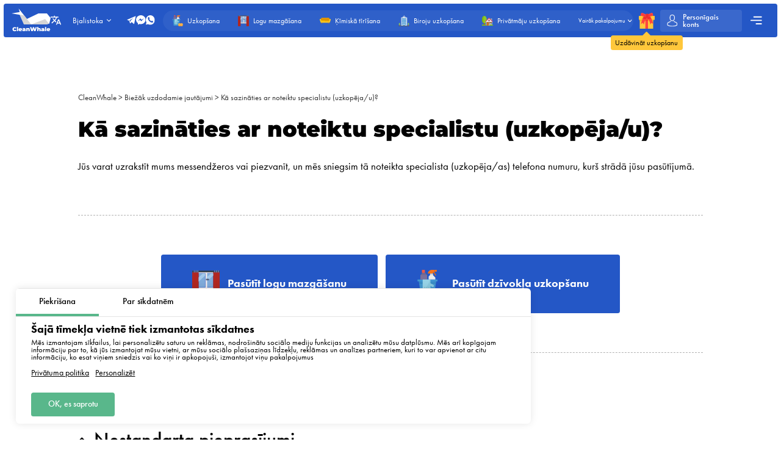

--- FILE ---
content_type: text/html; charset=utf-8
request_url: https://bialystok.cleanwhale.pl/lv/questions-and-answers/ka-sazinaties-ar-darbinieku
body_size: 14146
content:
<!DOCTYPE html>
<html xmlns="http://www.w3.org/1999/xhtml" lang="lv" xml:lang="lv">
<head>
	<meta charset="UTF-8" />
	<title>Kā sazināties ar noteiktu specialistu (uzkopēja/u)?</title>
	
		<link rel="canonical" href="https://bialystok.cleanwhale.pl/lv/questions-and-answers/ka-sazinaties-ar-darbinieku">
	
	<meta name="viewport" content="width=device-width, initial-scale=1.0">
	<meta name="description" content="Jūs varat uzrakstīt mums messendžeros vai piezvanīt, un mēs sniegsim tā noteikta specialista (uzkopēja/as) telefona numuru, kurš strādā jūsu pasūtījumā.">
	<meta name="keywords" content="">
	<!-- languages !-->
	
	
		<link rel="alternate" hreflang="lv" href="https://bialystok.cleanwhale.pl/lv/questions-and-answers/ka-sazinaties-ar-darbinieku" />
		<link rel="alternate" hreflang="x-default" href="https://bialystok.cleanwhale.pl/lv/questions-and-answers/ka-sazinaties-ar-darbinieku" />
	
	<link rel="shortcut icon" href="/assets/favicons/favicon-16x16.png"/>

	<!-- add css !-->
	
		<link rel="stylesheet" href="/assets/frontend/build/css/base.css?v=1.0.5.8" type="text/css"/>
	
		<link rel="stylesheet" href="/assets/frontend/build/css/pages.css?v=1.0.5.8" type="text/css"/>
	
		<link rel="stylesheet" href="/assets/frontend/build/css/questions.css?v=1.0.5.8" type="text/css"/>
	

	<link rel="apple-touch-icon" sizes="57x57" href="/assets/favicons/apple-icon-57x57.png">
	<link rel="apple-touch-icon" sizes="60x60" href="/assets/favicons/apple-icon-60x60.png">
	<link rel="apple-touch-icon" sizes="72x72" href="/assets/favicons/apple-icon-72x72.png">
	<link rel="apple-touch-icon" sizes="76x76" href="/assets/favicons/apple-icon-76x76.png">
	<link rel="apple-touch-icon" sizes="76x76" href="/assets/favicons/apple-icon-76x76.png">
	<link rel="apple-touch-icon" sizes="114x114" href="/assets/favicons/apple-icon-114x114.png">
	<link rel="apple-touch-icon" sizes="120x120" href="/assets/favicons/apple-icon-120x120.png">
	<link rel="apple-touch-icon" sizes="144x144" href="/assets/favicons/apple-icon-144x144.png">
	<link rel="apple-touch-icon" sizes="152x152" href="/assets/favicons/apple-icon-152x152.png">
	<link rel="apple-touch-icon" sizes="180x180" href="/assets/favicons/apple-icon-180x180.png">
	<link rel="icon" type="image/png" sizes="192x192" href="/assets/favicons/android-icon-192x192.png">
	<link rel="icon" type="image/png" sizes="32x32" href="/assets/favicons/favicon-32x32.png">
	<link rel="icon" type="image/png" sizes="96x96" href="/assets/favicons/favicon-96x96.png">
	<link rel="icon" type="image/png" sizes="16x16" href="/assets/favicons/favicon-16x16.png">
	<link rel="manifest" href="/assets/favicons/manifest.json">
	<meta name="msapplication-TileColor" content="#ffffff">
	<meta name="msapplication-TileImage" content="/assets/favicons/ms-icon-144x144.png">
	<meta name="theme-color" content="#ffffff">
	<meta property="og:locale" content="lv" />
	<meta property="og:title" content="Kā sazināties ar noteiktu specialistu (uzkopēja/u)?"/>
	<meta property="og:type" content="website"/>
	<meta property="og:url" content="https://bialystok.cleanwhale.pl/lv/questions-and-answers/ka-sazinaties-ar-darbinieku"/>
	<meta property="og:site_name" content="Uzkopšanas pakalpojumi CleanWhale -  Dzīvokļu uzkopšana Bjalistokas"/>
	<meta property="og:description" content="Jūs varat uzrakstīt mums messendžeros vai piezvanīt, un mēs sniegsim tā noteikta specialista (uzkopēja/as) telefona numuru, kurš strādā jūsu pasūtījumā." />

	
		<meta property="og:image" content="/assets/frontend/images/social/belastok/lv.png"/>
		<meta property="og:image:width" content="1200" />
		<meta property="og:image:height" content="627" />
		<link rel="image_src" href="/assets/frontend/images/social/belastok/lv.png">
	
	
</head>


<body class="questions order-page"
	  data-consent-mode="enabled"
	  data-google-tag-id="G-M6KCK76GK3" 
>





<!-- choose language !-->
<div class="choose-language">
	<div class="content rounded">
		<div class="close">
			<img width="20" height="20" class="animate" src="/assets/frontend/images/icons/close.svg" alt="Close">
		</div>
		<div class="title">Izvēlieties valodu</div>
		<div class="languages">
			
				<a 
				   data-locale="lv"
				   href="https://bialystok.cleanwhale.pl/lv"
				   class="rounded active"
				>Latviešu</a>
			
				<a 
				   data-locale="en"
				   href="https://bialystok.cleanwhale.pl/en"
				   class="rounded "
				>English</a>
			
				<a 
				   data-locale="be"
				   href="https://bialystok.cleanwhale.pl/be"
				   class="rounded "
				>Беларуская</a>
			
				<a 
				   data-locale="uk"
				   href="https://bialystok.cleanwhale.pl/uk"
				   class="rounded "
				>Українська</a>
			
				<a 
				   data-locale="de"
				   href="https://bialystok.cleanwhale.pl/de"
				   class="rounded "
				>Deutsch</a>
			
				<a 
				   data-locale="ru"
				   href="https://bialystok.cleanwhale.pl/ru"
				   class="rounded "
				>Русский</a>
			
				<a 
				   data-locale="cs"
				   href="https://bialystok.cleanwhale.pl/cs"
				   class="rounded "
				>Čeština</a>
			
				<a 
				   data-locale="pl"
				   href="https://bialystok.cleanwhale.pl"
				   class="rounded "
				>Polski</a>
			
		</div>
	</div>
	<div class="bg"></div>
</div>

<!-- cookie message !-->

	
		<div class="cookie-messages">
			<div class="ajax-loader rounded">
				<div class="spinner">
					<div class="bounce1"></div>
					<div class="bounce2"></div>
					<div class="bounce3"></div>
				</div>
			</div>
			<div class="tabs">
				<div class="tab active" data-target="consent">Piekrišana</div>
				<div class="tab" data-target="about">Par sīkdatnēm</div>
			</div>
			<div class="tabs-content">
				<div class="tab consent active">
					<div class="title">Šajā tīmekļa vietnē tiek izmantotas sīkdatnes</div>
					<div class="text">Mēs izmantojam sīkfailus, lai personalizētu saturu un reklāmas, nodrošinātu sociālo mediju funkcijas un analizētu mūsu datplūsmu. Mēs arī kopīgojam informāciju par to, kā jūs izmantojat mūsu vietni, ar mūsu sociālo plašsaziņas līdzekļu, reklāmas un analīzes partneriem, kuri to var apvienot ar citu informāciju, ko esat viņiem sniedzis vai ko viņi ir apkopojuši, izmantojot viņu pakalpojumus</div>
					<div class="text-actions">
						<a class="privacy-policy" href="https://bialystok.cleanwhale.pl/lv/privacy-policy">Privātuma politika</a>
						<a href="https://bialystok.cleanwhale.pl/lv/cookies-policy#customize">Personalizēt</a>
					</div>
				</div>
				<div class="tab about">
					<div class="text">
						<p>
							Sīkfaili ir mazi teksta faili, kurus tīmekļa vietnes var izmantot, lai lietotāji varētu efektīvāk izmantot lapas.
						</p>
						<p>
							Likums nosaka, ka mēs varam saglabāt sīkfailus jūsu ierīcē, ja tas ir nepieciešams šīs vietnes darbībai. Visu pārējo veidu sīkfailiem mums ir nepieciešama jūsu atļauja.
						</p>
						<p>
							Šajā tīmekļa vietnē tiek izmantotas dažāda veida sīkdatnes. Dažas sīkdatnes ievieto trešo pušu pakalpojumi, kas parādās mūsu lapās.
						</p>
						<p>
							Jūs varat atsaukt savu piekrišanu jebkurā laikā mūsu tīmekļa vietnē esošajā Sīkdatņu deklarācijā.
						</p>
						<p>
							<a class="privacy-policy" href="https://bialystok.cleanwhale.pl/lv/cookies-policy">Vairāk par to, kas mēs esam, kā ar mums sazināties un kā mēs apstrādājam personas datus, uzziniet mūsu Privātuma politikā.</a>
						</p>
					</div>
				</div>
			</div>
			<div class="actions">
				<!--<div class="button rounded animate deny">Atteikt</div>
				<a href="https://bialystok.cleanwhale.pl/lv/cookies-policy#customize" class="button customize rounded animate">Personalizēt</a>!-->
				<div class="button rounded animate allow">OK, es saprotu</div>
			</div>
		</div>
	


<header class="container container__header ">
	<div class="container__header-content rounded">
		<div class="logo">
			<a href="https://bialystok.cleanwhale.pl/lv">
				
					<img width="200" height="120" itemprop="logo" src="/assets/images/logos/white/lv.svg" alt="Uzkopšanas pakalpojumi CleanWhale -  Dzīvokļu uzkopšana Bjalistokas">
				
			</a>
		</div>
		<div class="content">
			<div class="choose-language-icon">
				<img width="20" height="20" class="animate" src="/assets/frontend/images/icons/languages-white.svg" alt="">
			</div>
			
			<div class="location">
				<div class="active rounded animate">
					<span>Bjalistoka</span>
					<img width="20" height="20" class="animate" src="/assets/frontend/images/icons/hr-location-white.svg" alt="Bjalistoka">
				</div>
				<div class="locations rounded">
					
						
							<div class="country">
								<div class="name">
									
										<img src="https://cleanwhale.pl/assets/images/flags/pl.svg" alt=""/>
									
									<span>Poland</span>
								</div>
								<div class="countryItems">
									
										
											<a target="_blank" href="https://cleanwhale.pl">
												Varšava
											</a>
										
									
										
											<a target="_blank" href="https://krakow.cleanwhale.pl">
												Cracow
											</a>
										
									
										
											<a target="_blank" href="https://wroclaw.cleanwhale.pl">
												Vroclava
											</a>
										
									
										
											<a target="_blank" href="https://gdansk.cleanwhale.pl">
												Gdaņska
											</a>
										
									
										
											<a target="_blank" href="https://lodz.cleanwhale.pl">
												Lodza
											</a>
										
									
										
											<a target="_blank" href="https://poznan.cleanwhale.pl">
												Poznaņa
											</a>
										
									
										
											<a target="_blank" href="https://katowice.cleanwhale.pl">
												Katovice
											</a>
										
									
										
											<a target="_blank" href="https://lublin.cleanwhale.pl">
												Ļubļina
											</a>
										
									
										
											<a target="_blank" href="https://bialystok.cleanwhale.pl">
												Bjalistoka
											</a>
										
									
								</div>
							</div>
						
					
						
							<div class="country">
								<div class="name">
									
										<img src="https://cleanwhale.pl/assets/images/flags/de.svg" alt=""/>
									
									<span>Vācija</span>
								</div>
								<div class="countryItems">
									
										
											<a target="_blank" href="https://cleanwhale.de">
												Berlīne
											</a>
										
									
										
											<a target="_blank" href="https://hamburg.cleanwhale.de">
												Hamburga
											</a>
										
									
										
											<a target="_blank" href="https://munchen.cleanwhale.de">
												Minhene
											</a>
										
									
										
											<a target="_blank" href="https://frankfurt.cleanwhale.de">
												Frankfurt
											</a>
										
									
								</div>
							</div>
						
					
						
							<div class="country">
								<div class="name">
									
										<img src="https://cleanwhale.pl/assets/images/flags/cs.svg" alt=""/>
									
									<span>Čehija</span>
								</div>
								<div class="countryItems">
									
										
											<a target="_blank" href="https://cleanwhale.cz">
												Prāga
											</a>
										
									
										
											<a target="_blank" href="https://brno.cleanwhale.cz">
												Brno
											</a>
										
									
								</div>
							</div>
						
					
						
							<div class="country">
								<div class="name">
									
										<img src="https://cleanwhale.pl/assets/images/flags/uk.svg" alt=""/>
									
									<span>Ukraina</span>
								</div>
								<div class="countryItems">
									
										
											<a target="_blank" href="https://kytt.com.ua">
												Kijeva
											</a>
										
									
								</div>
							</div>
						
					
						
							<div class="country">
								<div class="name">
									
										<img src="https://cleanwhale.pl/assets/images/flags/lv.svg" alt=""/>
									
									<span>Latvija</span>
								</div>
								<div class="countryItems">
									
										
											<a target="_blank" href="https://cleanwhale.lv">
												Rīga
											</a>
										
									
								</div>
							</div>
						
					
						
							<div class="country">
								<div class="name">
									
									<span>Baltkrievija</span>
								</div>
								<div class="countryItems">
									
										
											<a target="_blank" href="https://kitt.by">
												Minska
											</a>
										
									
								</div>
							</div>
						
					
						
							<div class="country">
								<div class="name">
									
										<img src="https://cleanwhale.pl/assets/images/flags/sk.svg" alt=""/>
									
									<span>Slovākija</span>
								</div>
								<div class="countryItems">
									
										
											<a target="_blank" href="https://whale.sk">
												Bratislava
											</a>
										
									
								</div>
							</div>
						
					
						
							<div class="country">
								<div class="name">
									
										<img src="https://cleanwhale.pl/assets/images/flags/us.svg" alt=""/>
									
									<span>Amerikas Savienotās Valstis</span>
								</div>
								<div class="countryItems">
									
										
											<a target="_blank" href="https://cleanwhale.us">
												Ņujorka
											</a>
										
									
								</div>
							</div>
						
					
					<a href="mailto:partners@cleanwhale.pl" class="franchiseLink">
						<img src="/assets/frontend/images/icons/about/rocket.svg" alt="CleanWhale franchise in your city" />
						<span>Atveriet CleanWhale franšīzi savā pilsētā</span>
					</a>
				</div>
			</div>
			<div class="contacts animate call-center-closed">
				
				<div class="social-messengers">
					
						<a href="https://t.me/CleanWhale_Bialystok_support_bot" target="_blank">
							<img width="20" height="20" class="animate" src="/assets/frontend/images/icons/telegram.svg" alt="telegram">
						</a>
					
					
					
						<a href="https://m.me/cleanwhale" target="_blank">
							<img width="20" height="20" class="animate" src="/assets/frontend/images/icons/facebook.svg" alt="facebook">
						</a>
					
					
					
						<a href="https://api.whatsapp.com/send?phone=48732106566" target="_blank">
							<img width="20" height="20" class="animate" src="/assets/frontend/images/icons/whatsapp.svg" alt="whatsapp">
						</a>
					
				</div>
				
			</div>
			<div class="order-types" itemscope itemtype="http://www.schema.org/SiteNavigationElement">
				
					<a itemprop="url"
					   href="/lv/order"
					   class="">
						<img width="20" height="20"
							 class="animate"
							 src="/assets/frontend/images/icons/default-order.svg"
							 alt="Uzkopšana">
						<span itemprop="name">Uzkopšana</span>
					</a>
				
					<a itemprop="url"
					   href="/lv/windows"
					   class="">
						<img width="20" height="20"
							 class="animate"
							 src="/assets/frontend/images/icons/window-order.svg"
							 alt="Logu mazgāšana">
						<span itemprop="name">Logu mazgāšana</span>
					</a>
				
					<a itemprop="url"
					   href="/lv/dry-cleaning"
					   class="">
						<img width="20" height="20"
							 class="animate"
							 src="/assets/frontend/images/icons/dry-order.svg"
							 alt="Ķīmiskā tīrīšana">
						<span itemprop="name">Ķīmiskā tīrīšana</span>
					</a>
				
					<a itemprop="url"
					   href="/lv/office"
					   class="">
						<img width="20" height="20"
							 class="animate"
							 src="/assets/frontend/images/icons/office-order.svg"
							 alt="Biroju uzkopšana">
						<span itemprop="name">Biroju uzkopšana</span>
					</a>
				
					<a itemprop="url"
					   href="/lv/house-cleaning"
					   class="">
						<img width="20" height="20"
							 class="animate"
							 src="/assets/frontend/images/icons/order/private-house.svg"
							 alt="Privātmāju uzkopšana">
						<span itemprop="name">Privātmāju uzkopšana</span>
					</a>
				
				<div class="show-more animate">
					<span itemprop="name">Vairāk pakalpojumu</span>
					<img width="20" height="20" class="animate" src="/assets/frontend/images/icons/hr-location-white.svg" alt="Ķīmiskā tīrīšana">
				</div>
			</div>
			<a href="https://bialystok.cleanwhale.pl/lv/gift" class="gift">
				<img width="20" height="20" class="animate" src="/assets/frontend/images/icons/gift.svg" alt="Uzdāvināt uzkopšanu">
				<span class="content">
				<span class="triangle"></span>
				<span class="text rounded">Uzdāvināt uzkopšanu</span>
			</span>
			</a>
			
			
			<a href="https://bialystok.cleanwhale.pl/lv/account/login" class="account rounded ">
				<img width="20" height="20" class="animate" src="/assets/frontend/images/icons/account-logged.svg" alt="Account">
				<span>Personīgais konts</span>
				
			</a>
			<div class="mobile-burger">
				<img class="close" width="20" height="20" src="/assets/frontend/images/icons/close-white.svg" alt="Close menu">
				<img class="show" width="20" height="20" src="/assets/frontend/images/icons/menu-burger-white.svg" alt="Show menu">
			</div>
			<div class="menu-container">
				<div class="menu-burger rounded animate">
					<img width="20" height="20" src="/assets/frontend/images/icons/menu-burger-white.svg" alt="Show menu">
				</div>
				<div class="menu">
					<div class="menus">
						<menu itemscope itemtype="http://www.schema.org/SiteNavigationElement">
							<li itemprop="name"><a itemprop="url" href="https://bialystok.cleanwhale.pl/lv/about">Par mums</a></li>
							<li itemprop="name"><a itemprop="url" href="https://bialystok.cleanwhale.pl/lv/services">Mūsu pakalpojumi</a></li>
							<li itemprop="name"><a itemprop="url" href="https://bialystok.cleanwhale.pl/lv/what-we-clean">Ko mēs tīram</a></li>
							<li itemprop="name"><a itemprop="url" href="https://bialystok.cleanwhale.pl/lv/prices">Mūsu pakalpojumu cenas</a></li>
							<li itemprop="name"><a itemprop="url" href="https://bialystok.cleanwhale.pl/lv/subscription">Cleaning subscription</a></li>
						</menu>
						<menu itemscope itemtype="http://www.schema.org/SiteNavigationElement">
							<li itemprop="name"><a itemprop="url" href="https://bialystok.cleanwhale.pl/lv/reviews">Atsauksmes</a></li>
							<li itemprop="name"><a itemprop="url" href="https://bialystok.cleanwhale.pl/lv/referral-program">Referālā programma</a></li>
							<li itemprop="name"><a itemprop="url" href="https://bialystok.cleanwhale.pl/lv/questions-and-answers">Jautājumi un atbildes</a></li>
							<li itemprop="name" class="discounts">
								<a itemprop="url" href="https://bialystok.cleanwhale.pl/lv/discounts">
									<img width="20" height="20" src="/assets/frontend/images/icons/discounts.svg" alt="Akcijas un atlaides">
									Akcijas un atlaides
								</a>
							</li>
						</menu>
						<menu itemscope itemtype="http://www.schema.org/SiteNavigationElement">
							<li itemprop="name"><a itemprop="url" href="https://bialystok.cleanwhale.pl/lv/partners">Mūsu partneri</a></li>
							<li itemprop="name"><a itemprop="url" href="https://bialystok.cleanwhale.pl/lv/business">Piedāvājumi Biznesam</a></li>
							
								<li itemprop="name"><a itemprop="url" href="https://partners.cleanwhale.pl">Ķļūt par uzkopšanas darbinieku  </a></li>
							
							
								<li itemprop="name"><a itemprop="url" href="https://bialystok.cleanwhale.pl/lv/blog">Blogs</a></li>
							
						</menu>
					</div>
					<div class="banners">
						
							<a rel="nofollow"  href="https://bialystok.cleanwhale.pl/lv/order/1/1/once/start" class="banner start rounded">
								<img width="20" height="20" src="/assets/frontend/images/icons/rocket.svg" alt="Akcijas un atlaides">
								<div class="banner-content">
									<span>Veikt pirmo pasūtījumu</span>
									<p>Promo kods start – atlaide 15% pirmajam pasūtījumam</p>
								</div>
							</a>
						
					</div>
				</div>
			</div>
		</div>
	</div>
	<div class="serviceFullMenu rounded">
		<div class="close animate">
			<img src="/assets/frontend/images/icons/close-white.svg" alt="Close" />
		</div>
		<div class="serviceFullMenu-header">
			<a href="https://bialystok.cleanwhale.pl/lv/services" class="allServices">
				<span>Visi mūsu pakalpojumi</span>
				<img src="/assets/frontend/images/icons/right-arrow-white.svg" alt="Out services">
			</a>
			<a href="https://bialystok.cleanwhale.pl/lv/become-partner" class="becomePartner">
				<img src="/assets/frontend/images/icons/add-green.svg" alt="Vai vēlaties kļūt par platformas partneri?">
				<span>Vai vēlaties kļūt par platformas partneri?</span>
			</a>
		</div>
		<div class="serviceFullMenu-main">
			
				<a itemprop="url"
				   href="/lv/order"
				   class="rounded ">
					<img width="20" height="20"
						 class="animate"
						 src="/assets/frontend/images/icons/default-order.svg"
						 alt="Uzkopšana">
					<span itemprop="name">Uzkopšana</span>
				</a>
			
				<a itemprop="url"
				   href="/lv/windows"
				   class="rounded ">
					<img width="20" height="20"
						 class="animate"
						 src="/assets/frontend/images/icons/window-order.svg"
						 alt="Logu mazgāšana">
					<span itemprop="name">Logu mazgāšana</span>
				</a>
			
				<a itemprop="url"
				   href="/lv/dry-cleaning"
				   class="rounded ">
					<img width="20" height="20"
						 class="animate"
						 src="/assets/frontend/images/icons/dry-order.svg"
						 alt="Ķīmiskā tīrīšana">
					<span itemprop="name">Ķīmiskā tīrīšana</span>
				</a>
			
				<a itemprop="url"
				   href="/lv/office"
				   class="rounded ">
					<img width="20" height="20"
						 class="animate"
						 src="/assets/frontend/images/icons/office-order.svg"
						 alt="Biroju uzkopšana">
					<span itemprop="name">Biroju uzkopšana</span>
				</a>
			
				<a itemprop="url"
				   href="/lv/renovation"
				   class="rounded ">
					<img width="20" height="20"
						 class="animate"
						 src="/assets/frontend/images/icons/repair-order.svg"
						 alt="Uzkopšana pēc remonta">
					<span itemprop="name">Uzkopšana pēc remonta</span>
				</a>
			
				<a itemprop="url"
				   href="/lv/house-cleaning"
				   class="rounded ">
					<img width="20" height="20"
						 class="animate"
						 src="/assets/frontend/images/icons/order/private-house.svg"
						 alt="Privātmāju uzkopšana">
					<span itemprop="name">Privātmāju uzkopšana</span>
				</a>
			
		</div>
		<div class="serviceFullMenu-subTitle">Citas pakalpojumi</div>
		<div class="serviceFullMenu-content">
			
				<div class="serviceFullMenu-content-category" itemscope itemtype="http://www.schema.org/SiteNavigationElement">
					<div class="serviceFullMenu-content-category-name animate">
						<img width="20" height="20" class="serviceCategory-image" src="/assets/frontend/images/icons/default-order.svg" alt="Uzkopšana" />
						<span>Uzkopšana</span>
						<img width="20" height="20" class="animate hr" src="/assets/frontend/images/icons/hr-location.svg" alt="Uzkopšana">
						<img width="20" height="20" class="animate hr hr-white" src="/assets/frontend/images/icons/hr-location-white.svg" alt="Uzkopšana">
					</div>
					<div class="serviceFullMenu-content-category-content">
						
							<a itemprop="url"
							   href="/lv/order"
							   class="rounded ">
								<img width="20" height="20"
									 class="animate"
									 src="/assets/frontend/images/icons/default-order.svg"
									 alt="Dzīvokļu uzkopšana">
								<span itemprop="name">Dzīvokļu uzkopšana</span>
							</a>
						
							<a itemprop="url"
							   href="/lv/house-cleaning"
							   class="rounded ">
								<img width="20" height="20"
									 class="animate"
									 src="/assets/frontend/images/icons/order/private-house.svg"
									 alt="Privātmāju uzkopšana">
								<span itemprop="name">Privātmāju uzkopšana</span>
							</a>
						
							<a itemprop="url"
							   href="/lv/renovation"
							   class="rounded ">
								<img width="20" height="20"
									 class="animate"
									 src="/assets/frontend/images/icons/repair-order.svg"
									 alt="Uzkopšana pēc remonta">
								<span itemprop="name">Uzkopšana pēc remonta</span>
							</a>
						
							<a itemprop="url"
							   href="/lv/kitchen"
							   class="rounded ">
								<img width="20" height="20"
									 class="animate"
									 src="/assets/frontend/images/icons/kitchen-order.svg"
									 alt="Virtuves uzkopšana">
								<span itemprop="name">Virtuves uzkopšana</span>
							</a>
						
					</div>
				</div>
			
				<div class="serviceFullMenu-content-category" itemscope itemtype="http://www.schema.org/SiteNavigationElement">
					<div class="serviceFullMenu-content-category-name animate">
						<img width="20" height="20" class="serviceCategory-image" src="/assets/frontend/images/icons/dry-order.svg" alt="Ķīmiskā tīrīšana" />
						<span>Ķīmiskā tīrīšana</span>
						<img width="20" height="20" class="animate hr" src="/assets/frontend/images/icons/hr-location.svg" alt="Ķīmiskā tīrīšana">
						<img width="20" height="20" class="animate hr hr-white" src="/assets/frontend/images/icons/hr-location-white.svg" alt="Ķīmiskā tīrīšana">
					</div>
					<div class="serviceFullMenu-content-category-content">
						
							<a itemprop="url"
							   href="/lv/dry-cleaning"
							   class="rounded ">
								<img width="20" height="20"
									 class="animate"
									 src="/assets/frontend/images/icons/dry-order.svg"
									 alt="Ķīmiskā tīrīšana">
								<span itemprop="name">Ķīmiskā tīrīšana</span>
							</a>
						
							<a itemprop="url"
							   href="/lv/dry-cleaning"
							   class="rounded ">
								<img width="20" height="20"
									 class="animate"
									 src="/assets/images/icons/services/sofa.svg"
									 alt="Dīvāna ķīmiskā tīrīšana">
								<span itemprop="name">Dīvāna ķīmiskā tīrīšana</span>
							</a>
						
							<a itemprop="url"
							   href="/lv/dry-cleaning"
							   class="rounded ">
								<img width="20" height="20"
									 class="animate"
									 src="/assets/images/icons/services/carpet-yellow.svg"
									 alt="Paklāju tīrīšana">
								<span itemprop="name">Paklāju tīrīšana</span>
							</a>
						
							<a itemprop="url"
							   href="/lv/dry-cleaning"
							   class="rounded ">
								<img width="20" height="20"
									 class="animate"
									 src="/assets/images/icons/services/sofa-corner.svg"
									 alt="Stūra dīvāna tīrīšana">
								<span itemprop="name">Stūra dīvāna tīrīšana</span>
							</a>
						
							<a itemprop="url"
							   href="/lv/dry-cleaning"
							   class="rounded ">
								<img width="20" height="20"
									 class="animate"
									 src="/assets/images/icons/services/single-mattress.svg"
									 alt="Matracis tīrīšana">
								<span itemprop="name">Matracis tīrīšana</span>
							</a>
						
							<a itemprop="url"
							   href="/lv/dry-cleaning"
							   class="rounded ">
								<img width="20" height="20"
									 class="animate"
									 src="/assets/images/icons/services/office-chair.svg"
									 alt="Krēsla tīrīšana">
								<span itemprop="name">Krēsla tīrīšana</span>
							</a>
						
					</div>
				</div>
			
				<div class="serviceFullMenu-content-category" itemscope itemtype="http://www.schema.org/SiteNavigationElement">
					<div class="serviceFullMenu-content-category-name animate">
						<img width="20" height="20" class="serviceCategory-image" src="/assets/frontend/images/icons/office-order.svg" alt="Biroji, noliktavas, rūpniecības halle" />
						<span>Biroji, noliktavas, rūpniecības halle</span>
						<img width="20" height="20" class="animate hr" src="/assets/frontend/images/icons/hr-location.svg" alt="Biroji, noliktavas, rūpniecības halle">
						<img width="20" height="20" class="animate hr hr-white" src="/assets/frontend/images/icons/hr-location-white.svg" alt="Biroji, noliktavas, rūpniecības halle">
					</div>
					<div class="serviceFullMenu-content-category-content">
						
							<a itemprop="url"
							   href="/lv/office"
							   class="rounded ">
								<img width="20" height="20"
									 class="animate"
									 src="/assets/frontend/images/icons/office-order.svg"
									 alt="Biroju uzkopšana">
								<span itemprop="name">Biroju uzkopšana</span>
							</a>
						
					</div>
				</div>
			
				<div class="serviceFullMenu-content-category" itemscope itemtype="http://www.schema.org/SiteNavigationElement">
					<div class="serviceFullMenu-content-category-name animate">
						<img width="20" height="20" class="serviceCategory-image" src="/assets/frontend/images/icons/window-order.svg" alt="Logu mazgāšana" />
						<span>Logu mazgāšana</span>
						<img width="20" height="20" class="animate hr" src="/assets/frontend/images/icons/hr-location.svg" alt="Logu mazgāšana">
						<img width="20" height="20" class="animate hr hr-white" src="/assets/frontend/images/icons/hr-location-white.svg" alt="Logu mazgāšana">
					</div>
					<div class="serviceFullMenu-content-category-content">
						
							<a itemprop="url"
							   href="/lv/windows"
							   class="rounded ">
								<img width="20" height="20"
									 class="animate"
									 src="/assets/frontend/images/icons/window-order.svg"
									 alt="Logu mazgāšana">
								<span itemprop="name">Logu mazgāšana</span>
							</a>
						
					</div>
				</div>
			
		</div>
		<div class="serviceFullMenu-link">
			<a href="https://bialystok.cleanwhale.pl/lv/services">
				<span>Visu mūsu pakalpojumu saraksts</span>
				<img width="20" height="20" src="/assets/frontend/images/icons/right-arrow.svg" alt="Lista wszustkich naszych uslug" />
			</a>
		</div>
	</div>
	<div class="mobile-menu rounded animate">
		<div class="contacts">
			
			<div class="social-messengers-title">
				<span>Vai ir kādi jautājumi?</span>
				<strong>Uzrakstiet mums!</strong>
			</div>
			<div class="social-messengers">
				
					<a href="https://t.me/CleanWhale_Bialystok_support_bot" target="_blank" class="telegram">
						<img width="20" height="20" class="animate" src="/assets/frontend/images/icons/telegram.svg" alt="telegram">
					</a>
				
				
				
					<a href="https://m.me/cleanwhale" target="_blank" class="messenger">
						<img width="20" height="20" class="animate" src="/assets/frontend/images/icons/facebook.svg" alt="facebook">
					</a>
				
				
				
					<a href="https://api.whatsapp.com/send?phone=48732106566" target="_blank" class="whatsapp">
						<img width="20" height="20" class="animate" src="/assets/frontend/images/icons/whatsapp.svg" alt="whatsapp">
					</a>
				
			</div>
		</div>
		
		<div class="menu-item menu-item-services">
			<a href="https://bialystok.cleanwhale.pl/lv/services" class="title">Mūsu pakalpojumi</a>
			<div class="mainServices">
				
					<a itemprop="url"
					   href="/lv/order"
					   class="rounded ">
						<div class="discount">Šodienas atlaide <strong>-20%</strong></div>
						<img width="20" height="20"
							 class="animate"
							 src="/assets/frontend/images/icons/default-order.svg"
							 alt="Uzkopšana">
						<span itemprop="name">Uzkopšana</span>
					</a>
				
					<a itemprop="url"
					   href="/lv/windows"
					   class="rounded ">
						
						<img width="20" height="20"
							 class="animate"
							 src="/assets/frontend/images/icons/window-order.svg"
							 alt="Logu mazgāšana">
						<span itemprop="name">Logu mazgāšana</span>
					</a>
				
					<a itemprop="url"
					   href="/lv/dry-cleaning"
					   class="rounded ">
						
						<img width="20" height="20"
							 class="animate"
							 src="/assets/frontend/images/icons/dry-order.svg"
							 alt="Ķīmiskā tīrīšana">
						<span itemprop="name">Ķīmiskā tīrīšana</span>
					</a>
				
					<a itemprop="url"
					   href="/lv/office"
					   class="rounded ">
						
						<img width="20" height="20"
							 class="animate"
							 src="/assets/frontend/images/icons/office-order.svg"
							 alt="Biroju uzkopšana">
						<span itemprop="name">Biroju uzkopšana</span>
					</a>
				
					<a itemprop="url"
					   href="/lv/renovation"
					   class="rounded ">
						
						<img width="20" height="20"
							 class="animate"
							 src="/assets/frontend/images/icons/repair-order.svg"
							 alt="Uzkopšana pēc remonta">
						<span itemprop="name">Uzkopšana pēc remonta</span>
					</a>
				
					<a itemprop="url"
					   href="/lv/house-cleaning"
					   class="rounded ">
						
						<img width="20" height="20"
							 class="animate"
							 src="/assets/frontend/images/icons/order/private-house.svg"
							 alt="Privātmāju uzkopšana">
						<span itemprop="name">Privātmāju uzkopšana</span>
					</a>
				
			</div>
			<div class="title">Citas pakalpojumi</div>
			<div class="content">
				
					<div class="servicesCategory">
						<div class="servicesCategory-name rounded">
							<img width="20" height="20" class="serviceCategory-image" src="/assets/frontend/images/icons/default-order.svg" />
							<span>Uzkopšana</span>
							<img width="20" height="20" class="animate hr" src="/assets/frontend/images/icons/hr-location.svg" alt="Uzkopšana">
							<img width="20" height="20" class="animate hr hr-white" src="/assets/frontend/images/icons/hr-location-white.svg" alt="Uzkopšana">
						</div>
						<div class="servicesCategory-content">
							
								<a itemprop="url"
								   href="/lv/order"
								   class="rounded ">
									<img width="20" height="20"
										 class="animate"
										 src="/assets/frontend/images/icons/default-order.svg"
										 alt="Dzīvokļu uzkopšana">
									<span itemprop="name">Dzīvokļu uzkopšana</span>
								</a>
							
								<a itemprop="url"
								   href="/lv/house-cleaning"
								   class="rounded ">
									<img width="20" height="20"
										 class="animate"
										 src="/assets/frontend/images/icons/order/private-house.svg"
										 alt="Privātmāju uzkopšana">
									<span itemprop="name">Privātmāju uzkopšana</span>
								</a>
							
								<a itemprop="url"
								   href="/lv/renovation"
								   class="rounded ">
									<img width="20" height="20"
										 class="animate"
										 src="/assets/frontend/images/icons/repair-order.svg"
										 alt="Uzkopšana pēc remonta">
									<span itemprop="name">Uzkopšana pēc remonta</span>
								</a>
							
								<a itemprop="url"
								   href="/lv/kitchen"
								   class="rounded ">
									<img width="20" height="20"
										 class="animate"
										 src="/assets/frontend/images/icons/kitchen-order.svg"
										 alt="Virtuves uzkopšana">
									<span itemprop="name">Virtuves uzkopšana</span>
								</a>
							
						</div>
					</div>
				
					<div class="servicesCategory">
						<div class="servicesCategory-name rounded">
							<img width="20" height="20" class="serviceCategory-image" src="/assets/frontend/images/icons/dry-order.svg" />
							<span>Ķīmiskā tīrīšana</span>
							<img width="20" height="20" class="animate hr" src="/assets/frontend/images/icons/hr-location.svg" alt="Ķīmiskā tīrīšana">
							<img width="20" height="20" class="animate hr hr-white" src="/assets/frontend/images/icons/hr-location-white.svg" alt="Ķīmiskā tīrīšana">
						</div>
						<div class="servicesCategory-content">
							
								<a itemprop="url"
								   href="/lv/dry-cleaning"
								   class="rounded ">
									<img width="20" height="20"
										 class="animate"
										 src="/assets/frontend/images/icons/dry-order.svg"
										 alt="Ķīmiskā tīrīšana">
									<span itemprop="name">Ķīmiskā tīrīšana</span>
								</a>
							
								<a itemprop="url"
								   href="/lv/dry-cleaning"
								   class="rounded ">
									<img width="20" height="20"
										 class="animate"
										 src="/assets/images/icons/services/sofa.svg"
										 alt="Dīvāna ķīmiskā tīrīšana">
									<span itemprop="name">Dīvāna ķīmiskā tīrīšana</span>
								</a>
							
								<a itemprop="url"
								   href="/lv/dry-cleaning"
								   class="rounded ">
									<img width="20" height="20"
										 class="animate"
										 src="/assets/images/icons/services/carpet-yellow.svg"
										 alt="Paklāju tīrīšana">
									<span itemprop="name">Paklāju tīrīšana</span>
								</a>
							
								<a itemprop="url"
								   href="/lv/dry-cleaning"
								   class="rounded ">
									<img width="20" height="20"
										 class="animate"
										 src="/assets/images/icons/services/sofa-corner.svg"
										 alt="Stūra dīvāna tīrīšana">
									<span itemprop="name">Stūra dīvāna tīrīšana</span>
								</a>
							
								<a itemprop="url"
								   href="/lv/dry-cleaning"
								   class="rounded ">
									<img width="20" height="20"
										 class="animate"
										 src="/assets/images/icons/services/single-mattress.svg"
										 alt="Matracis tīrīšana">
									<span itemprop="name">Matracis tīrīšana</span>
								</a>
							
								<a itemprop="url"
								   href="/lv/dry-cleaning"
								   class="rounded ">
									<img width="20" height="20"
										 class="animate"
										 src="/assets/images/icons/services/office-chair.svg"
										 alt="Krēsla tīrīšana">
									<span itemprop="name">Krēsla tīrīšana</span>
								</a>
							
						</div>
					</div>
				
					<div class="servicesCategory">
						<div class="servicesCategory-name rounded">
							<img width="20" height="20" class="serviceCategory-image" src="/assets/frontend/images/icons/office-order.svg" />
							<span>Biroji, noliktavas, rūpniecības halle</span>
							<img width="20" height="20" class="animate hr" src="/assets/frontend/images/icons/hr-location.svg" alt="Biroji, noliktavas, rūpniecības halle">
							<img width="20" height="20" class="animate hr hr-white" src="/assets/frontend/images/icons/hr-location-white.svg" alt="Biroji, noliktavas, rūpniecības halle">
						</div>
						<div class="servicesCategory-content">
							
								<a itemprop="url"
								   href="/lv/office"
								   class="rounded ">
									<img width="20" height="20"
										 class="animate"
										 src="/assets/frontend/images/icons/office-order.svg"
										 alt="Biroju uzkopšana">
									<span itemprop="name">Biroju uzkopšana</span>
								</a>
							
						</div>
					</div>
				
					<div class="servicesCategory">
						<div class="servicesCategory-name rounded">
							<img width="20" height="20" class="serviceCategory-image" src="/assets/frontend/images/icons/window-order.svg" />
							<span>Logu mazgāšana</span>
							<img width="20" height="20" class="animate hr" src="/assets/frontend/images/icons/hr-location.svg" alt="Logu mazgāšana">
							<img width="20" height="20" class="animate hr hr-white" src="/assets/frontend/images/icons/hr-location-white.svg" alt="Logu mazgāšana">
						</div>
						<div class="servicesCategory-content">
							
								<a itemprop="url"
								   href="/lv/windows"
								   class="rounded ">
									<img width="20" height="20"
										 class="animate"
										 src="/assets/frontend/images/icons/window-order.svg"
										 alt="Logu mazgāšana">
									<span itemprop="name">Logu mazgāšana</span>
								</a>
							
						</div>
					</div>
				
			</div>
			<div class="link">
				<a href="https://bialystok.cleanwhale.pl/lv/services">
					<span>Visu mūsu pakalpojumu saraksts</span>
					<img width="20" height="20" src="/assets/frontend/images/icons/right-arrow.svg" alt="Lista wszustkich naszych uslug" />
				</a>
			</div>
		</div>
		<a href="https://bialystok.cleanwhale.pl/lv/gift" class="gift rounded">
			<img width="20" height="20" class="animate" src="/assets/frontend/images/icons/gift.svg" alt="Uzdāvināt uzkopšanu">
			<span>Uzdāvināt uzkopšanu</span>
		</a>
		<div class="menu-item menu-item-about">
			<div class="title">Par mums</div>
			<ul class="content">
				<li><a href="https://bialystok.cleanwhale.pl/lv/about">Par mums</a></li>
				<li><a href="https://bialystok.cleanwhale.pl/lv/prices">Mūsu pakalpojumu cenas</a></li>
				<li><a href="https://bialystok.cleanwhale.pl/lv/questions-and-answers">Jautājumi un atbildes</a></li>
				<li><a href="https://bialystok.cleanwhale.pl/lv/services">Mūsu pakalpojumi</a></li>
				
					<li><a href="https://partners.cleanwhale.pl">Ķļūt par uzkopšanas darbinieku  </a></li>
				
				<li><a href="https://bialystok.cleanwhale.pl/lv/what-we-clean">Ko mēs tīram</a></li>
				<li><a href="https://bialystok.cleanwhale.pl/lv/discounts">Akcijas un atlaides</a></li>
				<li><a href="https://bialystok.cleanwhale.pl/lv/reviews">Atsauksmes</a></li>
				<li><a href="https://bialystok.cleanwhale.pl/lv/partners">Mūsu partneri</a></li>
				<li><a href="https://bialystok.cleanwhale.pl/lv/referral-program">Bonusu prorgamma</a></li>
				<li><a href="https://bialystok.cleanwhale.pl/lv/business">Piedāvājumi Biznesam</a></li>
				<li><a href="https://bialystok.cleanwhale.pl/lv/subscription">Cleaning subscription</a></li>
			</ul>
		</div>
	</div>
</header>
<main>
    <section class="container container__page container__questions container__questions-single" itemscope itemtype="https://schema.org/FAQPage">
        <div class="breadcrumbs">
            <a href="https://bialystok.cleanwhale.pl/lv">CleanWhale</a> <span> > </span>
            <a href="https://bialystok.cleanwhale.pl/lv/questions-and-answers">Biežāk uzdodamie jautājumi</a> <span> > </span>
            <a href="https://bialystok.cleanwhale.pl/lv/questions-and-answers/ka-sazinaties-ar-darbinieku">Kā sazināties ar noteiktu specialistu (uzkopēja/u)?</a>
        </div>
        <div itemscope itemprop="mainEntity" itemtype="https://schema.org/Question">
            <h1 itemprop="name">Kā sazināties ar noteiktu specialistu (uzkopēja/u)?</h1>
            <div class="answer" itemscope itemprop="acceptedAnswer" itemtype="https://schema.org/Answer">
                <div itemprop="text">Jūs varat uzrakstīt mums messendžeros vai piezvanīt, un mēs sniegsim tā noteikta specialista (uzkopēja/as) telefona numuru, kurš strādā jūsu pasūtījumā.</div>
            </div>
        </div>
        <div class="actions">
            <a href="https://bialystok.cleanwhale.pl/lv/windows" class="button">
                <svg width="34px" height="33px" viewBox="0 0 34 33" version="1.1" xmlns="http://www.w3.org/2000/svg" xmlns:xlink="http://www.w3.org/1999/xlink"> <g id="Page-1" stroke="none" stroke-width="1" fill="none" fill-rule="evenodd"> <g id="Front" transform="translate(-886.000000, -39.000000)"> <g id="Section-1" transform="translate(0.000000, -97.000000)"> <g id="Types" transform="translate(732.000000, 130.000000)"> <g id="Group-6" transform="translate(155.000000, 6.000000)"> <g id="Group"> <rect id="Rectangle" fill="#BCB7B3" fill-rule="nonzero" x="7" y="22" width="19" height="3"></rect> <rect id="Rectangle" fill="#7FABDA" fill-rule="nonzero" x="7" y="4" width="8" height="17"></rect> <rect id="Rectangle" fill="#7FABDA" fill-rule="nonzero" x="17" y="4" width="8" height="17"></rect> <polygon id="Path" fill="#EDE7E9" fill-rule="nonzero" points="27 3.65789474 27 2 6 2 6 3.65789474 15.3947368 3.65789474 15.3947368 21.3421053 7.10526316 21.3421053 7.10526316 23 25.8947368 23 25.8947368 21.3421053 17.6052632 21.3421053 17.6052632 3.65789474"></polygon> <rect id="Rectangle" stroke="#B02721" stroke-width="2" fill="#DD352E" fill-rule="nonzero" stroke-linecap="round" x="0" y="3" width="2" height="29"></rect> <rect id="Rectangle" stroke="#B02721" stroke-width="2" fill="#DD352E" fill-rule="nonzero" stroke-linecap="round" x="3" y="3" width="2" height="29"></rect> <rect id="Rectangle" stroke="#B02721" stroke-width="2" fill="#DD352E" fill-rule="nonzero" stroke-linecap="round" x="4" y="3" width="2" height="29"></rect> <rect id="Rectangle" stroke="#B02721" stroke-width="2" fill="#DD352E" fill-rule="nonzero" stroke-linecap="round" x="26" y="3" width="2" height="29"></rect> <rect id="Rectangle" stroke="#B02721" stroke-width="2" fill="#DD352E" fill-rule="nonzero" stroke-linecap="round" x="27" y="3" width="2" height="29"></rect> <rect id="Rectangle" stroke="#B02721" stroke-width="2" fill="#DD352E" fill-rule="nonzero" stroke-linecap="round" x="30" y="3" width="2" height="29"></rect> <path d="M0,1.5 L32,1.5" id="Path" stroke="#38454F" stroke-width="2" stroke-linecap="round"></path> <g transform="translate(1.000000, 0.000000)" fill="#7383BF" fill-rule="nonzero" id="Path"> <path d="M0.553571429,0 C0.248,0 0,0.2235 0,0.5 L0,2.5 C0,2.7765 0.248,3 0.553571429,3 C0.859142857,3 1.10714286,2.7765 1.10714286,2.5 L1.10714286,0.5 C1.10714286,0.2235 0.859142857,0 0.553571429,0 Z"></path> <path d="M2.76785714,0 C2.46228571,0 2.21428571,0.2235 2.21428571,0.5 L2.21428571,2.5 C2.21428571,2.7765 2.46228571,3 2.76785714,3 C3.07342857,3 3.32142857,2.7765 3.32142857,2.5 L3.32142857,0.5 C3.32142857,0.2235 3.07342857,0 2.76785714,0 Z"></path> <path d="M4.98214286,0 C4.67657143,0 4.42857143,0.2235 4.42857143,0.5 L4.42857143,2.5 C4.42857143,2.7765 4.67657143,3 4.98214286,3 C5.28771429,3 5.53571429,2.7765 5.53571429,2.5 L5.53571429,0.5 C5.53571429,0.2235 5.28771429,0 4.98214286,0 Z"></path> <path d="M26.0178571,0 C25.7122857,0 25.4642857,0.2235 25.4642857,0.5 L25.4642857,2.5 C25.4642857,2.7765 25.7122857,3 26.0178571,3 C26.3234286,3 26.5714286,2.7765 26.5714286,2.5 L26.5714286,0.5 C26.5714286,0.2235 26.3234286,0 26.0178571,0 Z"></path> <path d="M28.2321429,0 C27.9265714,0 27.6785714,0.2235 27.6785714,0.5 L27.6785714,2.5 C27.6785714,2.7765 27.9265714,3 28.2321429,3 C28.5377143,3 28.7857143,2.7765 28.7857143,2.5 L28.7857143,0.5 C28.7857143,0.2235 28.5377143,0 28.2321429,0 Z"></path> <path d="M30.4464286,0 C30.1408571,0 29.8928571,0.2235 29.8928571,0.5 L29.8928571,2.5 C29.8928571,2.7765 30.1408571,3 30.4464286,3 C30.752,3 31,2.7765 31,2.5 L31,0.5 C31,0.2235 30.752,0 30.4464286,0 Z"></path> </g> <polygon id="Path" fill="#A4C9EA" fill-rule="nonzero" points="12.1428571 4 15 4 15 6.63157895 7 14 7 8.73684211"></polygon> <polygon id="Path" fill="#A4C9EA" fill-rule="nonzero" points="22.1428571 4 25 4 25 6.63157895 17 14 17 8.73684211"></polygon> <path d="M17,11.5 L19,11.5" id="Path" stroke="#556080" stroke-width="2" stroke-linecap="round"></path> </g> </g> </g> </g> </g> </g></svg>
                <span>Pasūtīt logu mazgāšanu</span>
            </a>
            <a href="https://bialystok.cleanwhale.pl/lv/order" class="button">
                <svg width="35px" height="37px" viewBox="0 0 35 37" version="1.1" xmlns="http://www.w3.org/2000/svg" xmlns:xlink="http://www.w3.org/1999/xlink"> <g id="Page-1" stroke="none" stroke-width="1" fill="none" fill-rule="evenodd"> <g id="Front" transform="translate(-745.000000, -33.000000)" fill-rule="nonzero"> <g id="Section-1" transform="translate(0.000000, -97.000000)"> <g id="Types" transform="translate(732.000000, 130.000000)"> <g id="Group-3"> <g id="Group" transform="translate(13.000000, 0.000000)"> <g transform="translate(0.000000, 13.000000)" fill="#4398D1"> <polygon id="Path" points="22.4725645 21.9535161 4.53258871 21.9535161 1.96976613 2.53283871 25.0353871 2.53283871"></polygon> <rect id="Rectangle" x="0.0476129032" y="0.0269677419" width="26.91" height="2.50587097"></rect> </g> <polygon id="Path" fill="#398CC4" points="2 16 2.32966428 19 24.6703357 19 25 16"></polygon> <polygon id="Path" fill="#726891" points="13 13 4 13 4 7.21429612 6.57140776 4 10.4285922 4 13 7.21429612"></polygon> <rect id="Rectangle" fill="#E8594A" x="6" y="0" width="4" height="4"></rect> <rect id="Rectangle" fill="#7A709C" x="4" y="7" width="9" height="6"></rect> <polygon id="Rectangle" fill="#E66712" transform="translate(23.290178, 5.037251) rotate(-26.526615) translate(-23.290178, -5.037251) " points="22.6281182 2.11520259 23.9168733 2.12294114 23.9522381 7.95929941 22.663483 7.95156086"></polygon> <g transform="translate(14.000000, 0.000000)" fill="#F77219"> <rect id="Rectangle" x="9.321075" y="0" width="2.64825" height="2.48661972"></rect> <path d="M6.010425,4.97330986 L0.051825,4.97330986 C0.051825,2.22676056 2.423325,0 5.348325,0 L9.320775,0 L9.320775,2.48661972 L6.010425,4.97330986 Z" id="Path"></path> </g> <rect id="Rectangle" fill="#D4D4D4" x="17" y="5" width="4" height="3"></rect> <polygon id="Path" fill="#EBEBEB" points="16.9285194 7 20.7857039 7 24 10.3333501 24 13 15 13 15 9.00002517"></polygon> <path d="M31.8750649,27 L30.8963146,27 C30.3069687,27 29.7256941,27.1374945 29.1981573,27.4005891 C28.1294192,27.9355574 26.8706517,27.9355574 25.8019135,27.4005891 C25.2744475,27.1374945 24.6931729,27 24.1037562,27 L23.1250059,27 C21.3993779,27 20,28.3993713 20,30.1249911 L20,33.8750089 C20,35.6006287 21.3993779,37 23.1250059,37 L24.1037562,37 C24.6931021,37 25.2743767,36.8625055 25.8019135,36.5994109 C26.8706517,36.0644426 28.1294192,36.0644426 29.1981573,36.5994109 C29.7256233,36.8625055 30.3068979,37 30.8962438,37 L31.8749941,37 C33.6006221,37 35,35.6006287 35,33.8750089 L35,30.1249911 C35.0000708,28.3993713 33.6006929,27 31.8750649,27 Z" id="Path" fill="#F5A338"></path> <path d="M31.8750649,34 L30.8963146,34 C30.3069687,34 29.7256941,33.8460057 29.1981573,33.551339 L29.1981573,33.551339 C28.1294192,32.9521727 26.8706517,32.9521727 25.8019135,33.551339 L25.8019135,33.551339 C25.2744475,33.8460057 24.6931729,34 24.1037562,34 L23.1250059,34 C21.3993779,34 20,32.4326997 20,30.5 L20,30.5 C20,28.5673003 21.3993779,27 23.1250059,27 L24.1037562,27 C24.6931021,27 25.2743767,27.1539943 25.8019135,27.448661 L25.8019135,27.448661 C26.8706517,28.0478273 28.1294192,28.0478273 29.1981573,27.448661 L29.1981573,27.448661 C29.7256233,27.1539943 30.3068979,27 30.8962438,27 L31.8749941,27 C33.6006221,27 35,28.5673003 35,30.5 L35,30.5 C35.0000708,32.432779 33.6006929,34 31.8750649,34 Z" id="Path" fill="#F9B44D"></path> <g transform="translate(22.000000, 28.000000)" fill="#F5A338" id="Rectangle"> <rect x="8.69797203" y="0.0177777778" width="1.23461538" height="1.30777778"></rect> <rect x="2.52454545" y="0.0177777778" width="1.23461538" height="1.30777778"></rect> <rect x="0.0553146853" y="0.671851852" width="1.23461538" height="1.30777778"></rect> <rect x="6.22874126" y="0.671851852" width="1.23461538" height="1.30777778"></rect> </g> <path d="M17.3275383,18.2307977 L17.3275383,13 L7,13 L7,28.0384416 C7,29.1218428 7.8668373,30 8.93643629,30 L15.3911752,30 C16.460701,30 17.3276115,29.1219169 17.3276115,28.0384416 L17.3276115,21.499963 L19.9482314,22.8272721 C20.6395076,23.1777646 21.4799486,22.8939338 21.8258792,22.194356 C21.8258792,22.1936894 21.8265373,22.1936894 21.8265373,22.1930227 L21.8426968,22.1603585 C22.2041288,21.4417451 21.921447,20.5623287 21.2126951,20.1968743 C21.2101359,20.1955411 21.2069186,20.1936153 21.2036282,20.1922821 L17.3275383,18.2307977 Z" id="Path" fill="#97D3E6"></path> <path d="M21.2021854,20.1923561 L17.3190729,18.2307977 L17.3190729,13 L16.8289407,13 C14.4816392,20.8036442 10.3625073,25.5728465 7,28.3267906 C7.13903315,29.2873121 7.9531609,29.9993334 8.91276802,30 L15.3792015,30 C16.4506651,30 17.3191461,29.1219169 17.3191461,28.0384416 L17.3191461,21.499963 L19.944514,22.8272721 C20.6370427,23.1777646 21.4790064,22.8939338 21.8255637,22.194356 C21.8255637,22.1936894 21.826223,22.1936894 21.826223,22.1930227 L21.8424118,22.1603585 C22.2044987,21.4417451 21.9213047,20.5623287 21.2112687,20.1968743 C21.2080456,20.1956151 21.2054085,20.1936153 21.2021854,20.1923561 Z" id="Path" fill="#8AC9DE"></path> <g transform="translate(9.000000, 23.000000)" fill="#7DBDD1" id="Rectangle"> <rect x="0.0323258427" y="0.0487640449" width="1.38859551" height="6.94337079"></rect> <rect x="2.80951685" y="0.0487640449" width="1.38859551" height="6.94337079"></rect> <rect x="5.58670787" y="0.0487640449" width="1.38859551" height="6.94337079"></rect> </g> </g> </g> </g> </g> </g> </g></svg>
                <span>Pasūtīt dzīvokļa uzkopšanu</span>
            </a>
        </div>
        <h2>Citi bieži uzdodami jautājumi</h2>
        <div class="items">
            
                
                    <div class="item open">
                        <a href="" class="header">
                            <img class="animate" src="/assets/frontend/images/icons/order/hr.svg" alt="Kā tas darbojas?">
                            <span>Nestandarta pieprasījumi</span>
                        </a>
                        <div class="content">
                            <div>Mēs varam individuāli apspriest jebkurus dzīvokļu uzkopšanas uzdevumus. Lai to izdarītu, ir jāsazinās ar menedžeri. Piemēram, izmantojot messendžerus vai sociālos tīklus. Mums ir fiksēta stundu apmaksas likme.
</div>
                        </div>
                    </div>
                    
                
            
                
                    <div class="item ">
                        <a href="" class="header">
                            <img class="animate" src="/assets/frontend/images/icons/order/hr.svg" alt="Kā tas darbojas?">
                            <span>Ko jūs netīrat?</span>
                        </a>
                        <div class="content">
                            <div><ul>
<li>Nekustam priekšmetus un mēbeles</li>
<li>Nemazgājam aizkarus!</li>
<li>Nemazgājam lustras un plafonus</li>
<li>Nemazgājam kāpņu telpas</li>
<li>Nemazgājam griestus</li>
<li>Neveicam telpu dezinfekciju</li>
</ul></div>
                        </div>
                    </div>
                    
                
            
                
                    <div class="item ">
                        <a href="" class="header">
                            <img class="animate" src="/assets/frontend/images/icons/order/hr.svg" alt="Kā tas darbojas?">
                            <span>Griesti un lustras</span>
                        </a>
                        <div class="content">
                            <div>Parasti mēs nemazgājam griestus un lustras, jo mūsu darbiniekiem nav iespējas vest kāpnes uz visiem pasūtījumiem. Individuālos gadījumos un par papildu samaksu mēs varam nomazgāt grūti pieejamās vietas, ja jums ir kāpnes.
</div>
                        </div>
                    </div>
                    
                
            
                
                    <div class="item ">
                        <a href="" class="header">
                            <img class="animate" src="/assets/frontend/images/icons/order/hr.svg" alt="Kā tas darbojas?">
                            <span>Mazgāšanas līdzekļi</span>
                        </a>
                        <div class="content">
                            <div>Mēs izmantojam Pro-brite profesionālos mazgāšanas līdzekļus. Tie ir hipoalergēni, droši bērniem un mājdzīvniekiem. Katram darbiniekam ir 3-6 līdzekļi, kas nepieciešami uzkopšanas veikšanai.
</div>
                        </div>
                    </div>
                    
                
            
                
            
                
                    <div class="item ">
                        <a href="" class="header">
                            <img class="animate" src="/assets/frontend/images/icons/order/hr.svg" alt="Kā tas darbojas?">
                            <span>Noteikta specialista (uzkopēja) izvēle</span>
                        </a>
                        <div class="content">
                            <div>Varat lūgt noteiktu uzkopšanas specialistu, pasūtītot uzkopšanu, izmantojot vietni vai zvanu centru. Šādā gadījumā iespējama neliela uzkopšanas pārnese uz 1-2 dienām. Tās ir retas situācijas un mēs cenšamies apmierināt jūsu vēlmes.
</div>
                        </div>
                    </div>
                    
                
            
                
                    <div class="item ">
                        <a href="" class="header">
                            <img class="animate" src="/assets/frontend/images/icons/order/hr.svg" alt="Kā tas darbojas?">
                            <span>Kā skaitīt logus uz balkona?</span>
                        </a>
                        <div class="content">
                            <div>Tāpat kā logus. Mēs skaitām vērtnes. Ja jums ir 8 vērtnes, ne līdz grīdai, tie ir 4 logi, ja 4 vērtnes grīdā, tie ir 4 logi. Tāpat kā ar logiem, 2 vērtnes ne līdz grīdai tas ir logs, vērtne/sekcija grīdā – arī logs.
</div>
                        </div>
                    </div>
                    
                
            
                
                    <div class="item ">
                        <a href="" class="header">
                            <img class="animate" src="/assets/frontend/images/icons/order/hr.svg" alt="Kā tas darbojas?">
                            <span>Kā skaitīt istabas?</span>
                        </a>
                        <div class="content">
                            <div>Ja jums ir veikts pārplānojums un jums ir divas istabas vienas vietā, varat norādīt dzīvokli kā vienistabas. Apvienotā virtuve un viesistaba tiek uzskatīta par istabu un virtuvi.</div>
                        </div>
                    </div>
                    
                
            
                
                    <div class="item ">
                        <a href="" class="header">
                            <img class="animate" src="/assets/frontend/images/icons/order/hr.svg" alt="Kā tas darbojas?">
                            <span>Kā skatīt logus?</span>
                        </a>
                        <div class="content">
                            <div>Mums ir atsevišķa lapa, kurā redzams, kā mēs skaitām logus. Logs ir divas vērtnes ne līdz grīdai, vai arī viena loga sekcija. Dubultie logi tiek uzskatīti par diviem logiem. Durvis uz balkonu tiek uzskatītas par vienu logu.</div>
                        </div>
                    </div>
                    
                
            
                
                    <div class="item ">
                        <a href="" class="header">
                            <img class="animate" src="/assets/frontend/images/icons/order/hr.svg" alt="Kā tas darbojas?">
                            <span>Kā skaitīt sanmezglus?</span>
                        </a>
                        <div class="content">
                            <div>Vannas istaba un tualete ir viens sanmezgls. Dušas kabīne netiek skaitīta un netiek apmaksāta atsevišķi. Ja vannas istaba un tualete atrodas dažādās telpās, tas, vienalga ir viens sanmezgls. Ja jums ir divas vannas vai divi tualetes podi, tie ir divi sanmezgli.</div>
                        </div>
                    </div>
                    
                
            
                
                    <div class="item ">
                        <a href="" class="header">
                            <img class="animate" src="/assets/frontend/images/icons/order/hr.svg" alt="Kā tas darbojas?">
                            <span>Šuves un flīzes</span>
                        </a>
                        <div class="content">
                            <div>Flīžu mazgāšana ietilpst jebkurā standarta uzkopšanā. Mēs nomazgāsim flīzes virtuvē un sanmezglā. Ja jums ir nepieciešams iztīrīt šuves starp flīzēm, jums jābrīdina mūs pirms pasūtījuma. Tā ir papildu opcija un tā tiek apmaksāta atsevišķi. Jūs varat pasūtīt šuvju tīrīšanu ar tvaika ģeneratoru.
</div>
                        </div>
                    </div>
                    
                
            
                
                    <div class="item ">
                        <a href="" class="header">
                            <img class="animate" src="/assets/frontend/images/icons/order/hr.svg" alt="Kā tas darbojas?">
                            <span>Jaudīgs putekļu sūcējs</span>
                        </a>
                        <div class="content">
                            <div>Mums ir spēcīgi putekļu sūcēji, bet tie ir tikai specialistiem, kas brauc ar personīgām automašīnām. Tāpēc, ja tāds putekļsūcējs ir nepieciešams jūsu uzkopšanai, brīdiniet mūs iepriekš (ir pietiekami pateikt par to zvanu centra operatoram vai minēt šo informāciju, pasūtot uzkopšanu tiešsaistē).</div>
                        </div>
                    </div>
                    
                
            
                
                    <div class="item ">
                        <a href="" class="header">
                            <img class="animate" src="/assets/frontend/images/icons/order/hr.svg" alt="Kā tas darbojas?">
                            <span>Logu mazgāšana</span>
                        </a>
                        <div class="content">
                            <div>Mēs mazgājam logus no divām pusēm, ar rāmi un palodzēm. Logs ir divas vērtnes ne līdz grīdai, vai arī viena franču loga sekcija. Durvis uz balkonu tiek uzskatītas par vienu logu. Dubultie logi tiek uzskatīti par diviem logiem.
</div>
                        </div>
                    </div>
                    
                
            
                
                    <div class="item ">
                        <a href="" class="header">
                            <img class="animate" src="/assets/frontend/images/icons/order/hr.svg" alt="Kā tas darbojas?">
                            <span>Kad nepieciešams pasūtīt uzkopšanu?</span>
                        </a>
                        <div class="content">
                            <div><p>Jūs varat pasūtīt uzkopšanu pat tajā pašā dienā –– mēs ieradīsimies pie jums jau pēc trim stundām pēc pasūtījuma veikšanas. Varat arī veikt pasūtījumu iepriekš. Ja jūs pasūtīsiet uzkopšanu pēc mēneša, nav jāpārdzīvo, mēs būsim pie jums norādītajā laikā.</p>
<p>
Jums ir iespēja izvēlēties opciju “Sākt uzkopšanu jebkurā laikā” (mēs brīdināsim, kurā laikā ieradīsies mūsu uzkopšanas specialists) vai “precizēšu dienā pirms uzkopšanas” (mēs sazināsimies ar jums un izlemsim, kurā laikā sāksies uzkopšana).
</p>
</div>
                        </div>
                    </div>
                    
                
            
        </div>
        <!-- ask question !-->
        
<div class="ask-question">
    <label>Tiešraides atbalsta dienests</label>
    <div class="social-messengers">
        
            <a href="https://t.me/CleanWhale_Bialystok_support_bot" target="_blank" class="telegram">
                <img src="/assets/frontend/images/icons/ask-question/telegram.svg" alt="">
                <img class="hover" src="/assets/frontend/images/icons/ask-question/hover/telegram.svg" alt="">
                <span>telegram</span>
            </a>
        
        
        
            <a href="https://m.me/cleanwhale" target="_blank" class="messenger">
                <img src="/assets/frontend/images/icons/ask-question/facebook.svg" alt="">
                <img class="hover" src="/assets/frontend/images/icons/ask-question/hover/facebook.svg" alt="">
                <span>messenger</span>
            </a>
        
        
        
            <a href="https://api.whatsapp.com/send?phone=48732106566" target="_blank" class="whatsapp">
                <img src="/assets/frontend/images/icons/ask-question/whatsapp.svg" alt="">
                <img class="hover" src="/assets/frontend/images/icons/ask-question/hover/whatsapp.svg" alt="">
                <span>whatsapp</span>
            </a>
        
    </div>
    <div class="info">
        Nav robotu un automātisku atbilžu - uzdodiet jautājumu un ātri saņemiet atbildi no cilvēka
    </div>
</div>
    </section>
</main>

<script>
	var baseUrl = 'https://bialystok.cleanwhale.pl/lv',
		googleEnableConversionTracking = true,
		googleConversionSendTo = {
			default: "AW-462801487/F8y-CMuNh84DEM-U19wB",
			windows: "AW-462801487/Pf7ACMTU_9YDEM-U19wB",
			dry: "AW-462801487/9JI1COXU_9YDEM-U19wB",
			renovation: "AW-462801487/GjmpCOjU_9YDEM-U19wB",
			office: "AW-462801487/o4lzCOvU_9YDEM-U19wB",
			kitchen: "AW-462801487/4tn8CO7U_9YDEM-U19wB",
			car: "AW-462801487/ljViCIvp8osYEM-U19wB",
			handyman: "AW-462801487/WGeFCIjp8osYEM-U19wB",
		};

	var language = {
		m2: "m2",
		room: "istaba",
		rooms_2_4: "istabas",
		rooms_5_n: "istabas",
		bathroom: "vannas istaba",
		bathrooms_2_4: "vannas istabas",
		bathrooms_5_n: "vannas istabas",
		once_a_week: "Vienu reizi nedēļā",
		twice_a_month: "Reizi divās nedēļās",
		once_a_month: "Reizi mēnesī",
		one_time_cleaning: "Vienas reizes uzkopšana",
		residential_singular: "Dzīvojamais",
		residential_plural: "Dzīvojamiem",
		bathroom_singular: "vannas istabu",
		bathroom_plural: "vannas istabām",
		window_singular: "Logs",
		window_2_4: "Logi",
		window_plural: "Logu",
		hour: "Stunda",
		hours_2_4: "stundas",
		hours: "stundas",
		minute: "Minūte",
		minutes_2_4: "minūtes",
		minutes: "Minūtes",
		kitchen: "virtuve",
		kitchen_2_4: "virtuves",
		kitchen_5_n: "virtuves",
	};

</script>
<footer class="container container__footer ">

	
		<div class="container__footer-form">
			<h3>Pasūtīt dzīvokļa uzkopšanu</h3>
			<form class="rounded js__calculate-price-form" data-url="https://bialystok.cleanwhale.pl/lv/order" data-base-url="https://bialystok.cleanwhale.pl/lv/order">
				<div class="rooms">
					<div class="minus rounded animate">-</div>
					<div class="int"><span class="number">1</span> <span class="text">istaba</span></div>
					<div class="plus rounded animate">+</div>
				</div>
				<div class="bathrooms">
					<div class="minus rounded animate">-</div>
					<div class="int"><span class="number">1</span> <span class="text">vannas istaba</span></div>
					<div class="plus rounded animate">+</div>
				</div>
				<div class="button rounded animate">Aprēķināt cenu</div>
			</form>
		</div>
	
	<div class="container__footer-social">
		<div class="subscribe">
			<div class="ajax-loader rounded">
				<div class="spinner">
					<div class="bounce1"></div>
					<div class="bounce2"></div>
					<div class="bounce3"></div>
				</div>
			</div>
			<div class="success">
				<img class="animate" src="/assets/frontend/images/icons/subscribe/email.svg" alt="">
				<div class="text">Jūs veiksmīgi pierakstījāties uz jaunumiem!</div>
			</div>
			<label for="subscribe-email" class="title">Pierakstīties jaunumiem</label>
			<form>
				<img class="animate" src="/assets/frontend/images/icons/subscribe/email.svg" alt="">
				<input class="rounded" type="text" maxlength="255" placeholder="Jūsu e-pasta adrese " id="subscribe-email">
				<div class="button js__subscribe rounded animate">Pierakstīties</div>
			</form>
			<div class="reject">
				<a href="https://bialystok.cleanwhale.pl/lv/unsubscribe">Kā atteikties no jaunumu izsūtīšanas</a>
			</div>
		</div>
		<div class="social-networks">
			<img class="animate hr" src="/assets/frontend/images/icons/subscribe/hr.svg" alt="">
			<div class="text">
				<p>Pievienojies mūsu profilam sociālajos tīklos!</p>
				<p>Tur mēs publicējam pēdējos jaunumus, kā arī informāciju par <strong>akcijām un atlaidēm</strong></p>
			</div>
			<div class="items">
				
				
					<a href="https://www.facebook.com/cleanwhale" class="facebook rounded" target="_blank">
						<img class="animate" src="/assets/frontend/images/icons/subscribe-socials/facebook.svg" alt="">
					</a>
				
				
				
					<a href="https://www.instagram.com/cleanwhale.pl" class="instagram rounded" target="_blank">
						<img class="animate" src="/assets/frontend/images/icons/subscribe-socials/instagram.svg" alt="">
					</a>
				
				
				
					<a href="https://t.me/cleanwhalepl" class="telegram rounded" target="_blank">
						<img class="animate" src="/assets/frontend/images/icons/subscribe-socials/telegram.svg" alt="">
					</a>
				
				
					<a class="youtube rounded" href="" target="_blank">
						<img class="animate" src="/assets/frontend/images/icons/youtube.svg" alt="vkontakte">
					</a>
				
			</div>
		</div>
	</div>
	<div class="container__footer-dark write-to-us" itemscope itemtype="https://schema.org/Organization">
		<a itemprop="url" href="https://bialystok.cleanwhale.pl/lv" class="logo">
			<img width="200" height="120" itemprop="logo" class="animate" src="/assets/frontend/images/icons/footer-logo.svg" alt="">
		</a>
		<div class="content">
			<div class="footer-menu">
				<div class="footer-menu-item">
					<div class="title">
						<span itemprop="name">CleanWhale</span>
						<img class="animate" src="/assets/frontend/images/icons/footer/hr.svg" alt="">
					</div>
					<div class="items">
						<a href="https://bialystok.cleanwhale.pl/lv/about">Par mums</a>
						<a href="https://bialystok.cleanwhale.pl/lv/questions-and-answers">Jautājumi un atbildes</a>
						<a href="https://bialystok.cleanwhale.pl/lv/reviews">Atsauksmes</a>
						<a href="https://bialystok.cleanwhale.pl/lv/services">Mūsu pakalpojumi</a>
						<a href="https://bialystok.cleanwhale.pl/lv/discounts">Akcijas un atlaides</a>
						<a href="https://bialystok.cleanwhale.pl/lv/what-we-clean">Ko mēs tīram</a>
						<a href="/vacancy">Vakances</a>
						
					</div>
				</div>
				<div class="footer-menu-item">
					<div class="title">
						<a href="https://bialystok.cleanwhale.pl/lv/services">Pakalpojumi</a>
						<img class="animate" src="/assets/frontend/images/icons/footer/hr.svg" alt="">
					</div>
					<div class="items">
						<div class="column">
							<a href="https://bialystok.cleanwhale.pl/lv/order">Dzīvokļa uzkopšana</a>
							<a href="https://bialystok.cleanwhale.pl/lv/renovation">Uzkopšana pēc remonta</a>
							<a href="https://bialystok.cleanwhale.pl/lv/dry-cleaning">Ķīmiskā tīrīšana</a>
							<a href="https://bialystok.cleanwhale.pl/lv/windows">Logu mazgāšana</a>
							<a href="https://bialystok.cleanwhale.pl/lv/office">Biroju uzkopšana</a>
							<a href="https://bialystok.cleanwhale.pl/lv/kitchen">Virtuves uzkopšana</a>
							<a href="https://bialystok.cleanwhale.pl/lv/constructor">Tīrīšanas konstruktors</a>
							
						</div>
						<div class="column">
							
								<a href="https://bialystok.cleanwhale.pl/lv/prices">Mūsu pakalpojumu cenas</a>
								<a href="https://bialystok.cleanwhale.pl/lv/services/wash-oven">Cepeškrāsns tīrīšana</a>
								<a href="https://bialystok.cleanwhale.pl/lv/services/dry-cleaning-sofa">Ķīmiskās tīrīšanas dīvāns</a>
								<a href="https://bialystok.cleanwhale.pl/lv/services/carpet-cleaning">Paklāju tīrīšana</a>
							
							
							
						</div>
					</div>
					<a href="https://bialystok.cleanwhale.pl/lv/services" class="all-services">
						<span>Visi mūsu pakalpojumi</span>
						<img class="animate" src="/assets/frontend/images/icons/footer/all.svg" alt="">
					</a>
				</div>
				<div class="footer-menu-item">
					<div class="title">
						<span>Darbs</span>
						<img class="animate" src="/assets/frontend/images/icons/footer/hr.svg" alt="">
					</div>
					<div class="items">
						
							<a href="https://partners.cleanwhale.pl">Ķļūt par uzkopšanas darbinieku  </a>
						
						<a href="/vacancy" target="_blank">Vakances</a>
					</div>
				</div>
			</div>
			<div class="locations">
				
				Mēs strādājam 20 pilsētās:
				
					
						
							
								<a itemprop="location" target="_blank" href="https://cleanwhale.pl">Varšava</a><span>,</span>
							
						
							
								<a itemprop="location" target="_blank" href="https://krakow.cleanwhale.pl">Cracow</a><span>,</span>
							
						
							
								<a itemprop="location" target="_blank" href="https://wroclaw.cleanwhale.pl">Vroclava</a><span>,</span>
							
						
							
								<a itemprop="location" target="_blank" href="https://gdansk.cleanwhale.pl">Gdaņska</a><span>,</span>
							
						
							
								<a itemprop="location" target="_blank" href="https://lodz.cleanwhale.pl">Lodza</a><span>,</span>
							
						
							
								<a itemprop="location" target="_blank" href="https://poznan.cleanwhale.pl">Poznaņa</a><span>,</span>
							
						
							
								<a itemprop="location" target="_blank" href="https://katowice.cleanwhale.pl">Katovice</a><span>,</span>
							
						
							
								<a itemprop="location" target="_blank" href="https://lublin.cleanwhale.pl">Ļubļina</a><span>,</span>
							
						
							
								<a itemprop="location" target="_blank" href="https://bialystok.cleanwhale.pl">Bjalistoka</a><span>,</span>
							
						
					
				
					
						
							
								<a itemprop="location" target="_blank" href="https://cleanwhale.de">Berlīne</a><span>,</span>
							
						
							
								<a itemprop="location" target="_blank" href="https://hamburg.cleanwhale.de">Hamburga</a><span>,</span>
							
						
							
								<a itemprop="location" target="_blank" href="https://munchen.cleanwhale.de">Minhene</a><span>,</span>
							
						
							
								<a itemprop="location" target="_blank" href="https://frankfurt.cleanwhale.de">Frankfurt</a><span>,</span>
							
						
					
				
					
						
							
								<a itemprop="location" target="_blank" href="https://cleanwhale.cz">Prāga</a><span>,</span>
							
						
							
								<a itemprop="location" target="_blank" href="https://brno.cleanwhale.cz">Brno</a><span>,</span>
							
						
					
				
					
						
							
								<a itemprop="location" target="_blank" href="https://kytt.com.ua">Kijeva</a><span>,</span>
							
						
					
				
					
						
							
								<a itemprop="location" target="_blank" href="https://cleanwhale.lv">Rīga</a><span>,</span>
							
						
					
				
					
						
							
								<a itemprop="location" target="_blank" href="https://kitt.by">Minska</a><span>,</span>
							
						
					
				
					
						
							
								<a itemprop="location" target="_blank" href="https://whale.sk">Bratislava</a><span>,</span>
							
						
					
				
					
						
							
								<a itemprop="location" target="_blank" href="https://cleanwhale.us">Ņujorka</a><span>,</span>
							
						
					
				
			</div>
			<div class="footer-contacts">
				
				<div class="contacts">
					<a target="_blank" href="https://www.google.com/maps/place/%C5%81ucka+18,+00-845+Warszawa,+Poland/data=!4m2!3m1!1s0x471ecc851d7b0acd:0x9c68278b57b08732?sa=X&amp;ved=2ahUKEwic4Ymm_ZX2AhXhSvEDHZW6CWwQ8gF6BAgWEAE" itemprop="address" itemscope itemtype="https://schema.org/PostalAddress">
						<img src="/assets/frontend/images/icons/footer/map.svg" alt="">
						<span itemprop="streetAddress">Warszawa, Łucka 18/2004, 00-845</span>
					</a>
					<a href="mailto:bialystok@cleanwhale.pl">
						<img src="/assets/frontend/images/icons/footer/email.svg" alt="">
						<span itemprop="email">bialystok@cleanwhale.pl</span>
					</a>
					
				</div>
				<div class="documents">
					<a href="https://bialystok.cleanwhale.pl/lv/public-contract">Publiskais līgums</a>
					<a href="https://bialystok.cleanwhale.pl/lv/privacy-policy">Privātuma politika</a>
					<a href="https://bialystok.cleanwhale.pl/lv/cookies-policy">Cookies policy</a>
					
				</div>
			</div>
			<div class="copyright-payments">
				<div class="copyright">
					<p>Clean Whale Sp. z o.o., KRS 0000868230, NIP: 6751738063, REGON: 38745511400000</p>
					<p>Warszawa, Łucka 18/2004, 00-845</p>
				</div>
				<div class="payments">
					
					<img src="/assets/frontend/images/icons/payments/payments-4.svg" alt="">
					<img width="200" height="20" class="nth-child-2" src="/assets/frontend/images/icons/payments/payments-5.svg" alt="">
					<img width="200" height="20" class="nth-child-3" src="/assets/frontend/images/icons/payments/payments-6.svg" alt="">
					<img width="200" height="20" class="nth-child-4" src="/assets/frontend/images/icons/payments/payments-7.svg" alt="">
				</div>
				
					<div class="mobile-write-to-us">
						<span>Uzrakstiet mums</span>
						<img src="/assets/frontend/images/icons/write-to-us.svg" alt="Uzrakstiet mums">
					</div>
				
			</div>
		</div>
	</div>
	
		<div class="mobile-messengers">
			<div class="messengers">
				
				
					<a class="telegram" href="https://t.me/CleanWhale_Bialystok_support_bot" target="_blank">
						<img class="animate" src="/assets/frontend/images/icons/telegram.svg" alt="telegram">
					</a>
				
				
				
					<a class="facebook" href="https://m.me/cleanwhale" target="_blank">
						<img class="animate" src="/assets/frontend/images/icons/facebook.svg" alt="facebook">
					</a>
				
				
					<a class="whatsap" href="https://api.whatsapp.com/send?phone=48732106566" target="_blank">
						<img class="animate" src="/assets/frontend/images/icons/whatsapp.svg" alt="telegram">
					</a>
				
				
			</div>
			<div class="icon">
				<img class="hide" src="/assets/frontend/images/icons/hide.svg" alt="">
				<img class="show" src="/assets/frontend/images/icons/show.svg" alt="">
			</div>
		</div>
	
</footer>

	

	

	
		<!-- facebook pixel !-->
		<!-- Facebook Pixel Code --><script>!function(f,b,e,v,n,t,s){if(f.fbq)return;n=f.fbq=function(){n.callMethod?n.callMethod.apply(n,arguments):n.queue.push(arguments)};if(!f._fbq)f._fbq=n;n.push=n;n.loaded=!0;n.version='2.0';n.queue=[];t=b.createElement(e);t.async=!0;t.src=v;s=b.getElementsByTagName(e)[0];s.parentNode.insertBefore(t,s)}(window,document,'script','https://connect.facebook.net/en_US/fbevents.js'); fbq('init', '415797899624408'); fbq('track', 'PageView');</script><noscript> <img height="1" width="1" src="https://www.facebook.com/tr?id=415797899624408&ev=PageView&noscript=1"/></noscript><!-- End Facebook Pixel Code -->

<script defer type="application/javascript" src="https://pulse.clickguard.com/sc"></script>
	

	



<style type="text/css">@font-face {font-family:Montserrat;font-style:normal;font-weight:900;src:url(/cf-fonts/v/montserrat/5.0.16/vietnamese/wght/normal.woff2);unicode-range:U+0102-0103,U+0110-0111,U+0128-0129,U+0168-0169,U+01A0-01A1,U+01AF-01B0,U+0300-0301,U+0303-0304,U+0308-0309,U+0323,U+0329,U+1EA0-1EF9,U+20AB;font-display:swap;}@font-face {font-family:Montserrat;font-style:normal;font-weight:900;src:url(/cf-fonts/v/montserrat/5.0.16/latin-ext/wght/normal.woff2);unicode-range:U+0100-02AF,U+0304,U+0308,U+0329,U+1E00-1E9F,U+1EF2-1EFF,U+2020,U+20A0-20AB,U+20AD-20CF,U+2113,U+2C60-2C7F,U+A720-A7FF;font-display:swap;}@font-face {font-family:Montserrat;font-style:normal;font-weight:900;src:url(/cf-fonts/v/montserrat/5.0.16/cyrillic-ext/wght/normal.woff2);unicode-range:U+0460-052F,U+1C80-1C88,U+20B4,U+2DE0-2DFF,U+A640-A69F,U+FE2E-FE2F;font-display:swap;}@font-face {font-family:Montserrat;font-style:normal;font-weight:900;src:url(/cf-fonts/v/montserrat/5.0.16/latin/wght/normal.woff2);unicode-range:U+0000-00FF,U+0131,U+0152-0153,U+02BB-02BC,U+02C6,U+02DA,U+02DC,U+0304,U+0308,U+0329,U+2000-206F,U+2074,U+20AC,U+2122,U+2191,U+2193,U+2212,U+2215,U+FEFF,U+FFFD;font-display:swap;}@font-face {font-family:Montserrat;font-style:normal;font-weight:900;src:url(/cf-fonts/v/montserrat/5.0.16/cyrillic/wght/normal.woff2);unicode-range:U+0301,U+0400-045F,U+0490-0491,U+04B0-04B1,U+2116;font-display:swap;}</style>
<link rel="stylesheet" href="https://use.typekit.net/kei7aql.css">
<script src="/assets/js/library/jquery.min.js"></script>
<script src="/assets/frontend/js/static/dinero.min.js?v=1.0.0.2"></script>
<script src="/assets/js/library/jquery.inputmask.js"></script>
<script src="/assets/frontend/js/library/jquery.cookie.js"></script>






	<script src="/assets/frontend/build/js/scripts-min.js?v=1.0.5.8" async></script>


<script>
	// load jquery js
	/*var script = document.createElement('script')
	script.setAttribute("src", "/assets/js/library/jquery.min.js")
	document.getElementsByTagName("head")[0].appendChild(script);

	script.onload = () => {

		var script = document.createElement('script')
		script.setAttribute("src", "/assets/frontend/js/static/dinero.min.js");
		document.getElementsByTagName("head")[0].appendChild(script);

		var script = document.createElement('script')
		script.setAttribute("src", "/assets/js/library/jquery.inputmask.js");
		document.getElementsByTagName("head")[0].appendChild(script);

		var script = document.createElement('script')
		script.setAttribute("src", "/assets/frontend/js/library/jquery.cookie.js");
		document.getElementsByTagName("head")[0].appendChild(script);

		

		
			
				var script = document.createElement('script')
				script.setAttribute("src", "/assets/frontend/build/js/scripts-min.js?v=1.0.1.5")
				document.getElementsByTagName("head")[0].appendChild(script);
			
		
	}*/
</script>

</body>
</html>

--- FILE ---
content_type: image/svg+xml
request_url: https://bialystok.cleanwhale.pl/assets/frontend/images/icons/payments/payments-4.svg
body_size: 2201
content:
<svg width="184px" height="92px" viewBox="0 0 184 92" version="1.1" xmlns="http://www.w3.org/2000/svg" xmlns:xlink="http://www.w3.org/1999/xlink"> <defs> <polygon id="path-1" points="0.06 0.154 24.883 0.154 24.883 30.269 0.06 30.269"></polygon> </defs> <g id="Page-1" stroke="none" stroke-width="1" fill="none" fill-rule="evenodd"> <g id="vbyvisa_wht"> <g id="Group" transform="translate(0.000000, 0.054000)"> <g id="Group-3" transform="translate(0.000000, 1.946000)"> <mask id="mask-2" fill="white"> <use xlink:href="#path-1"></use> </mask> <g id="Clip-2"></g> <path d="M9.823,30.269 L0,0.154 L4.2,0.154 L8.893,14.99 C10.184,19.052 11.303,22.718 12.106,26.247 L12.198,26.247 C13.047,22.759 14.297,18.961 15.635,15.031 L20.729,0.154 L24.883,0.154 L14.114,30.269 L9.823,30.269" id="Fill-1" fill="#FFFFFE" mask="url(#mask-2)"></path> </g> <path d="M38.469,19.301 C38.52,16.799 37.442,12.909 33.018,12.909 C29.042,12.909 27.303,16.575 26.988,19.301 L38.469,19.301 Z M26.942,22.117 C27.034,27.435 30.425,29.622 34.36,29.622 C37.177,29.622 38.871,29.129 40.35,28.503 L41.021,31.32 C39.633,31.945 37.269,32.662 33.827,32.662 C27.166,32.662 23.19,28.28 23.19,21.756 C23.19,15.233 27.034,10.097 33.329,10.097 C40.391,10.097 42.272,16.311 42.272,20.281 C42.272,21.085 42.18,21.71 42.135,22.117 L26.942,22.117 L26.942,22.117 Z" id="Fill-4" fill="#FFFFFE"></path> <path d="M45.353,17.333 C45.353,14.79 45.307,12.599 45.175,10.586 L48.617,10.586 L48.75,14.831 L48.927,14.831 C49.909,11.928 52.278,10.097 54.917,10.097 C55.359,10.097 55.68,10.143 56.03,10.23 L56.03,13.941 C55.628,13.85 55.227,13.804 54.688,13.804 C51.922,13.804 49.959,15.904 49.42,18.853 C49.329,19.392 49.237,20.017 49.237,20.688 L49.237,32.215 L45.353,32.215 L45.353,17.333" id="Fill-5" fill="#FFFFFE"></path> <path d="M58.354,32.21 L62.294,32.21 L62.294,10.586 L58.354,10.586 L58.354,32.21 Z M62.737,4.51 C62.782,5.852 61.796,6.925 60.235,6.925 C58.852,6.925 57.866,5.852 57.866,4.51 C57.866,3.127 58.893,2.054 60.327,2.054 C61.796,2.054 62.737,3.127 62.737,4.51 L62.737,4.51 Z" id="Fill-6" fill="#FFFFFE"></path> <path d="M67.43,32.215 L67.43,13.58 L64.389,13.58 L64.389,10.586 L67.43,10.586 L67.43,9.558 C67.43,6.523 68.101,3.752 69.931,2.008 C71.406,0.579 73.368,0 75.204,0 C76.592,0 77.791,0.31 78.554,0.625 L78.021,3.661 C77.436,3.391 76.632,3.173 75.514,3.173 C72.169,3.173 71.319,6.121 71.319,9.426 L71.319,10.586 L76.541,10.586 L76.541,13.58 L71.319,13.58 L71.319,32.215 L67.43,32.215" id="Fill-7" fill="#FFFFFE"></path> <path d="M80.42,32.21 L84.35,32.21 L84.35,10.586 L80.42,10.586 L80.42,32.21 Z M84.793,4.51 C84.844,5.852 83.852,6.925 82.291,6.925 C80.908,6.925 79.922,5.852 79.922,4.51 C79.922,3.127 80.954,2.054 82.383,2.054 C83.852,2.054 84.793,3.127 84.793,4.51 L84.793,4.51 Z" id="Fill-8" fill="#FFFFFE"></path> <path d="M102.802,19.301 C102.843,16.799 101.774,12.909 97.351,12.909 C93.376,12.909 91.636,16.575 91.316,19.301 L102.802,19.301 Z M91.275,22.117 C91.367,27.435 94.759,29.622 98.693,29.622 C101.511,29.622 103.204,29.129 104.683,28.503 L105.354,31.32 C103.966,31.945 101.592,32.662 98.159,32.662 C91.499,32.662 87.523,28.28 87.523,21.756 C87.523,15.233 91.367,10.097 97.661,10.097 C104.724,10.097 106.6,16.311 106.6,20.281 C106.6,21.085 106.513,21.71 106.462,22.117 L91.275,22.117 L91.275,22.117 Z" id="Fill-9" fill="#FFFFFE"></path> <path d="M124.431,19.392 C124.431,18.899 124.386,18.227 124.253,17.734 C123.673,15.233 121.522,13.178 118.579,13.178 C114.511,13.178 112.101,16.753 112.101,21.537 C112.101,25.915 114.241,29.53 118.492,29.53 C121.121,29.53 123.536,27.791 124.253,24.837 C124.386,24.303 124.431,23.769 124.431,23.144 L124.431,19.392 Z M128.366,0.493 L128.366,26.627 C128.366,28.549 128.407,30.735 128.539,32.215 L125.016,32.215 L124.833,28.463 L124.741,28.463 C123.536,30.872 120.902,32.703 117.368,32.703 C112.142,32.703 108.125,28.28 108.125,21.71 C108.079,14.516 112.549,10.097 117.821,10.097 C121.121,10.097 123.358,11.663 124.339,13.403 L124.431,13.403 L124.431,0.493 L128.366,0.493 L128.366,0.493 Z" id="Fill-10" fill="#FFFFFE"></path> <path d="M146.99,23.546 C146.99,24.034 147.082,24.527 147.173,24.974 C147.931,27.7 150.204,29.576 153.066,29.576 C157.18,29.576 159.636,26.225 159.636,21.268 C159.636,16.936 157.397,13.224 153.204,13.224 C150.524,13.224 148.022,15.055 147.214,18.05 C147.122,18.497 146.99,19.031 146.99,19.656 L146.99,23.546 Z M142.923,32.215 C143.015,30.735 143.101,28.549 143.101,26.627 L143.101,0.493 L146.99,0.493 L146.99,14.073 L147.082,14.073 C148.465,11.663 150.966,10.097 154.454,10.097 C159.818,10.097 163.611,14.567 163.571,21.131 C163.571,28.859 158.7,32.703 153.874,32.703 C150.743,32.703 148.241,31.498 146.634,28.64 L146.503,28.64 L146.319,32.215 L142.923,32.215 L142.923,32.215 Z" id="Fill-11" fill="#FFFFFE"></path> <path d="M167.862,10.586 L172.595,23.368 C173.089,24.797 173.628,26.495 173.979,27.791 L174.069,27.791 C174.477,26.495 174.919,24.837 175.458,23.276 L179.744,10.586 L183.903,10.586 L178,26.002 C175.188,33.42 173.267,37.217 170.587,39.541 C168.665,41.235 166.743,41.906 165.763,42.089 L164.776,38.779 C165.763,38.468 167.054,37.843 168.218,36.857 C169.29,36.008 170.628,34.492 171.528,32.479 C171.706,32.077 171.838,31.767 171.838,31.544 C171.838,31.32 171.747,31.005 171.568,30.516 L163.571,10.586 L167.862,10.586" id="Fill-12" fill="#FFFFFE"></path> <path d="M65.218,46.969 L53.3,77.11 L48.475,51.485 C47.921,48.628 45.684,46.969 43.197,46.969 L23.708,46.969 L23.444,48.251 C27.441,49.131 31.986,50.524 34.742,52.013 C36.425,52.938 36.908,53.737 37.452,55.913 L46.594,91.25 L58.705,91.25 L77.263,46.969 L65.218,46.969" id="Fill-13" fill="#FFFFFE"></path> <polyline id="Fill-14" fill="#FFFFFE" points="82.169 46.969 72.702 91.25 84.157 91.25 93.609 46.969 82.169 46.969"></polyline> <path d="M108.644,59.243 C108.679,57.657 110.194,55.969 113.505,55.522 C115.151,55.313 119.667,55.155 124.802,57.505 L126.811,48.124 C124.06,47.122 120.501,46.151 116.098,46.151 C104.77,46.151 96.813,52.181 96.735,60.804 C96.675,67.171 102.431,70.729 106.763,72.854 C111.227,75.015 112.731,76.403 112.701,78.36 C112.681,81.331 109.142,82.631 105.857,82.682 C100.092,82.774 96.751,81.131 94.082,79.896 L92.018,89.597 C94.683,90.823 99.629,91.895 104.759,91.946 C116.774,91.946 124.649,85.998 124.69,76.795 C124.741,65.1 108.532,64.46 108.644,59.243" id="Fill-15" fill="#FFFFFE"></path> <path d="M146.157,46.969 C143.955,46.969 142.099,48.246 141.275,50.219 L124.095,91.25 L136.13,91.25 L138.52,84.635 L153.179,84.635 L154.556,91.25 L165.177,91.25 L155.938,46.969 L146.157,46.969 Z M141.81,75.569 L147.896,58.938 L151.322,75.569 L141.81,75.569 L141.81,75.569 Z" id="Fill-16" fill="#FFFFFE"></path> </g> </g> </g></svg>


--- FILE ---
content_type: image/svg+xml
request_url: https://bialystok.cleanwhale.pl/assets/frontend/images/icons/office-order.svg
body_size: 2269
content:
<svg width="37px" height="37px" viewBox="0 0 37 37" version="1.1" xmlns="http://www.w3.org/2000/svg" xmlns:xlink="http://www.w3.org/1999/xlink"> <g id="Page-1" stroke="none" stroke-width="1" fill="none" fill-rule="evenodd"> <g id="Front" transform="translate(-1041.000000, -35.000000)" fill-rule="nonzero"> <g id="Section-1" transform="translate(0.000000, -97.000000)"> <g id="Types" transform="translate(732.000000, 130.000000)"> <g id="Group-8" transform="translate(309.000000, 2.000000)"> <g id="Group"> <g transform="translate(3.000000, 31.000000)" fill="#DA8C36" id="Path"> <path d="M1.74284685,3.98149153 L1.74284685,0.825898305 C1.74284685,0.352542373 1.40735135,0.0370169492 0.904216216,0.0370169492 C0.401081081,0.0370169492 0.0655855856,0.352610169 0.0655855856,0.825898305 L0.0655855856,3.98149153 L1.74284685,3.98149153 Z"></path> <path d="M31.9344865,3.98149153 L31.9344865,0.825898305 C31.9344865,0.352542373 31.598991,0.0370169492 31.0958559,0.0370169492 C30.5927207,0.0370169492 30.2572252,0.352610169 30.2572252,0.825898305 L30.2572252,3.98149153 L31.9344865,3.98149153 Z"></path> </g> <g transform="translate(3.000000, 31.000000)" fill="#C97629" id="Path"> <polygon points="30.2571532 0.0369491525 30.2571532 1.61477966 31.0958559 1.61477966 31.0958559 3.98149153 31.9344865 3.98149153 31.9344865 1.61477966 31.9344865 0.0369491525"></polygon> <polygon points="0.0655135135 0.0369491525 0.0655135135 1.61477966 0.904144144 1.61477966 0.904144144 3.98149153 1.74284685 3.98149153 1.74284685 1.61477966 1.74284685 0.0369491525"></polygon> </g> <path d="M19,5 C18.3999656,5 18,4.66663325 18,4.16669054 L18,0.833309462 C18,0.333366754 18.3999656,0 19,0 C19.6000344,0 20,0.333366754 20,0.833309462 L20,4.16661892 C20,4.66670486 19.6000344,5 19,5 Z" id="Path" fill="#B0C4D9"></path> <path d="M9,35 L9,8.1892067 C9,7.68649038 9.33336675,7.35139416 9.83330946,7.35139416 L14,7.35139416 C14.5000143,7.35139416 14.8333095,7.01622595 14.8333095,6.51358162 L14.8333095,4.83781254 C14.8333095,4.33509622 15.1666762,4 15.6666189,4 L22.3333095,4 C22.8333238,4 23.1666189,4.33516822 23.1666189,4.83781254 L23.1666189,6.51350962 C23.1666189,7.01622595 23.4999857,7.35132216 23.9999284,7.35132216 L28.1666905,7.35132216 C28.6667049,7.35132216 29,7.68649038 29,8.1891347 L29,35 L9,35 Z" id="Path" fill="#D5E3EF"></path> <path d="M25.1666905,13 L11.8333095,13 C11.3332951,13 11,12.6999678 11,12.2500161 L11,10.7499839 C11,10.2999678 11.3333668,10 11.8333095,10 L25.1666905,10 C25.6667049,10 26,10.3000322 26,10.7499839 L26,12.2500161 C26,12.6999678 25.6667049,13 25.1666905,13 Z" id="Path" fill="#4C9CD6"></path> <g transform="translate(16.000000, 10.000000)" fill="#70B7E5" id="Path"> <polygon points="1.59753846 2.948875 0.00622222222 2.948875 2.39316239 0.03975 3.98447863 0.03975"></polygon> <polygon points="5.5757265 2.948875 2.39316239 2.948875 4.78010256 0.03975 7.96273504 0.03975"></polygon> </g> <path d="M25.1666905,18 L11.8333095,18 C11.3332951,18 11,17.6999678 11,17.2500161 L11,15.7499839 C11,15.2999678 11.3333668,15 11.8333095,15 L25.1666905,15 C25.6667049,15 26,15.3000322 26,15.7499839 L26,17.2500161 C26,17.6999678 25.6667049,18 25.1666905,18 Z" id="Path" fill="#4C9CD6"></path> <g transform="translate(16.000000, 15.000000)" fill="#70B7E5" id="Path"> <polygon points="1.59753846 3 0.00622222222 3 2.39316239 0.0290425532 3.98447863 0.0290425532"></polygon> <polygon points="5.5757265 3 2.39316239 3 4.78010256 0.0290425532 7.96273504 0.0290425532"></polygon> </g> <path d="M25.1666905,23 L11.8333095,23 C11.3332951,23 11,22.6999678 11,22.2500161 L11,20.7499839 C11,20.2999678 11.3333668,20 11.8333095,20 L25.1666905,20 C25.6667049,20 26,20.3000322 26,20.7499839 L26,22.2500161 C26,22.7000322 25.6667049,23 25.1666905,23 Z" id="Path" fill="#4C9CD6"></path> <g transform="translate(16.000000, 20.000000)" fill="#70B7E5" id="Path"> <polygon points="1.59753846 2.98838298 0.00622222222 2.98838298 2.39316239 0.0174255319 3.98447863 0.0174255319"></polygon> <polygon points="5.5757265 2.98838298 2.39316239 2.98838298 4.78010256 0.0174255319 7.96273504 0.0174255319"></polygon> </g> <path d="M25.1666905,28 L11.8333095,28 C11.3332951,28 11,27.6999678 11,27.2500161 L11,25.7499839 C11,25.2999678 11.3333668,25 11.8333095,25 L25.1666905,25 C25.6667049,25 26,25.3000322 26,25.7499839 L26,27.2500161 C26,27.7000322 25.6667049,28 25.1666905,28 Z" id="Path" fill="#4C9CD6"></path> <g transform="translate(16.000000, 25.000000)" fill="#70B7E5" id="Path"> <polygon points="1.59753846 2.97676596 0.00622222222 2.97676596 2.39316239 0.00580851064 3.98447863 0.00580851064"></polygon> <polygon points="5.5757265 2.97676596 2.39316239 2.97676596 4.78010256 0.00580851064 7.96273504 0.00580851064"></polygon> </g> <path d="M36.1591878,37 L0.840884455,37 C0.336397141,37 0,36.5999484 0,36 C0,35.4000516 0.336397141,35 0.840884455,35 L36.1591155,35 C36.6636751,35 37,35.4000516 37,36 C37,36.5999484 36.6636751,37 36.1591878,37 Z" id="Path" fill="#595A66"></path> <path d="M36,29.3750094 C36,30.8625216 34.9166834,32 33.5,32 C32.0833166,32 31,30.8625216 31,29.3750094 C31,27.8874972 33.5,25 33.5,25 C33.5,25 36,27.8874972 36,29.3750094 Z" id="Path" fill="#89C763"></path> <path d="M34.6606869,27 C34.9285495,27.5644804 35.107099,28.0483603 35.107099,28.4515704 C35.107099,29.9838106 33.9464121,31.1935104 32.4285495,31.1935104 C31.8928243,31.1935104 31.4464121,31.0322402 31,30.7903002 C31.4464121,31.5161201 32.3393131,32 33.3214505,32 C34.8393131,32 36,30.9516397 36,29.5806698 C36,28.9355196 35.2857252,27.8870901 34.6606869,27 Z" id="Path" fill="#71B956"></path> <path d="M6,29.3750094 C6,30.8625216 4.91668338,32 3.5,32 C2.08331662,32 1,30.8625216 1,29.3750094 C1,27.8874972 3.5,25 3.5,25 C3.5,25 6,27.8874972 6,29.3750094 Z" id="Path" fill="#89C763"></path> <g transform="translate(11.000000, 30.000000)" fill="#4C9CD6"> <rect id="Rectangle" x="5.0065" y="0.0640140845" width="4.987" height="4.91676056"></rect> <path d="M14.1493571,3.34190141 L12.487,3.34190141 C11.9882857,3.34190141 11.6558571,3.01408451 11.6558571,2.52246479 L11.6558571,0.883521127 C11.6558571,0.391830986 11.9883571,0.064084507 12.487,0.064084507 L14.1493571,0.064084507 C14.6480714,0.064084507 14.9805,0.391901408 14.9805,0.883521127 L14.9805,2.52246479 C14.9805,3.01408451 14.6480714,3.34190141 14.1493571,3.34190141 Z" id="Path"></path> <path d="M2.513,3.34190141 L0.850642857,3.34190141 C0.351928571,3.34190141 0.0195,3.01408451 0.0195,2.52246479 L0.0195,0.883521127 C0.0195,0.391830986 0.352,0.064084507 0.850642857,0.064084507 L2.513,0.064084507 C3.01171429,0.064084507 3.34414286,0.391901408 3.34414286,0.883521127 L3.34414286,2.52246479 C3.34414286,3.01408451 3.01171429,3.34190141 2.513,3.34190141 Z" id="Path"></path> </g> <path d="M4.66068688,27 C4.92854951,27.5644804 5.10709901,28.0483603 5.10709901,28.4515704 C5.10709901,29.9838106 3.94641213,31.1935104 2.42854951,31.1935104 C1.89282426,31.1935104 1.44641213,31.0322402 1,30.7903002 C1.44641213,31.5161201 2.33931312,32 3.32145049,32 C4.83931312,32 6,30.9516397 6,29.5806698 C6,28.9355196 5.28564852,27.8870901 4.66068688,27 Z" id="Path" fill="#71B956"></path> <path d="M22.3333095,4 L15.6666189,4 C15.1666046,4 14.8333095,4.30003223 14.8333095,4.74998389 L14.8333095,6.25001611 C14.8333095,6.70003223 14.4999427,7 14,7 L24,7 C23.4999857,7 23.1666905,6.69996777 23.1666905,6.25001611 L23.1666905,4.74998389 C23.1666905,4.29996777 22.8333238,4 22.3333095,4 Z" id="Path" fill="#C9D5E3"></path> <path d="M22.2000138,6.25001611 L22.2000138,4.74998389 C22.2000138,4.29996777 21.879978,4 21.4000275,4 L19,4 C19.4800193,4 19.7999862,4.30003223 19.7999862,4.74998389 L19.7999862,6.25001611 C19.7999862,6.70003223 20.120022,7 20.5999725,7 L23,7 C22.5199807,7 22.2000138,6.70003223 22.2000138,6.25001611 Z" id="Path" fill="#B0C4D9"></path> <path d="M26,11 L11,11 L11,11 C11,10.3999656 11.3333668,10 11.8333095,10 L25.1666905,10 C25.6667049,9.99991407 26,10.3999656 26,11 L26,11 Z" id="Path" fill="#3689C9"></path> <g transform="translate(18.000000, 10.000000)" fill="#4C9CD6" id="Path"> <polygon points="1.82334783 0.944076923 2.5316413 0.0489230769 0.760869565 0.0489230769 0.052576087 0.944076923"></polygon> <polygon points="6.25016304 0.944076923 6.95853261 0.0489230769 3.41698913 0.0489230769 2.70869565 0.944076923"></polygon> </g> <path d="M26,16 L11,16 L11,16 C11,15.3999656 11.3333668,15 11.8333095,15 L25.1666905,15 C25.6667049,15 26,15.3999656 26,16 L26,16 Z" id="Path" fill="#3689C9"></path> <g transform="translate(18.000000, 15.000000)" fill="#4C9CD6" id="Path"> <polygon points="1.82334783 0.930076923 2.5316413 0.035 0.760869565 0.035 0.052576087 0.930076923"></polygon> <polygon points="6.25016304 0.930076923 6.95853261 0.035 3.41698913 0.035 2.70869565 0.930076923"></polygon> </g> <path d="M26,21 L11,21 L11,21 C11,20.3999656 11.3333668,20 11.8333095,20 L25.1666905,20 C25.6667049,20 26,20.3999656 26,21 L26,21 Z" id="Path" fill="#3689C9"></path> <g transform="translate(18.000000, 20.000000)" fill="#4C9CD6" id="Path"> <polygon points="1.82334783 0.992416667 2.5316413 0.02275 0.760869565 0.02275 0.052576087 0.992416667"></polygon> <polygon points="6.25016304 0.992416667 6.95853261 0.02275 3.41698913 0.02275 2.70869565 0.992416667"></polygon> </g> <g transform="translate(11.000000, 25.000000)" fill="#3689C9" id="Path"> <path d="M14.9805,0.858073171 L0.0195,0.858073171 L0.0195,0.858073171 C0.0195,0.347195122 0.352,0.00665853659 0.850642857,0.00665853659 L14.1493571,0.00665853659 C14.6480714,0.00665853659 14.9805,0.347195122 14.9805,0.858073171 L14.9805,0.858073171 Z"></path> <path d="M14.9805,5.96670732 L11.6558571,5.96670732 L11.6558571,5.96670732 C11.6558571,5.45582927 11.9883571,5.11529268 12.487,5.11529268 L14.1493571,5.11529268 C14.6480714,5.11529268 14.9805,5.45590244 14.9805,5.96670732 L14.9805,5.96670732 Z"></path> <path d="M3.34414286,5.96670732 L0.0195,5.96670732 L0.0195,5.96670732 C0.0195,5.45582927 0.352,5.11529268 0.850642857,5.11529268 L2.513,5.11529268 C3.01171429,5.11529268 3.34414286,5.45590244 3.34414286,5.96670732 L3.34414286,5.96670732 Z"></path> </g> <g transform="translate(18.000000, 25.000000)" fill="#4C9CD6" id="Path"> <polygon points="1.82334783 0.97725 2.5316413 0.00758333333 0.760869565 0.00758333333 0.052576087 0.97725"></polygon> <polygon points="6.25016304 0.97725 6.95853261 0.00758333333 3.41698913 0.00758333333 2.70869565 0.97725"></polygon> </g> <g transform="translate(16.000000, 30.000000)" fill="#70B7E5" id="Path"> <polygon points="2.5 0.0640140845 0.0065 3.01408451 0.0065 4.98077465 4.16235714 0.0640140845"></polygon> <polygon points="4.9935 0.0640140845 0.837642857 4.98077465 4.16235714 4.98077465 4.9935 3.99746479"></polygon> </g> <g transform="translate(18.000000, 33.000000)" fill="#1470B8" id="Oval"> <ellipse cx="1.48483333" cy="0.510461538" rx="1" ry="1"></ellipse> <ellipse cx="0.515166667" cy="0.510461538" rx="1" ry="1"></ellipse> </g> </g> </g> </g> </g> </g> </g></svg>


--- FILE ---
content_type: image/svg+xml
request_url: https://bialystok.cleanwhale.pl/assets/images/icons/services/sofa-corner.svg
body_size: 548
content:
<?xml version="1.0" encoding="iso-8859-1"?>
<!-- Generator: Adobe Illustrator 19.0.0, SVG Export Plug-In . SVG Version: 6.00 Build 0)  -->
<svg version="1.1" id="Capa_1" xmlns="http://www.w3.org/2000/svg" xmlns:xlink="http://www.w3.org/1999/xlink" x="0px" y="0px"
	 viewBox="0 0 512 512" style="enable-background:new 0 0 512 512;" xml:space="preserve">
<path style="fill:#FFD164;" d="M503.742,90.839H8.258C3.697,90.839,0,94.536,0,99.097v148.645C0,252.303,3.697,256,8.258,256h16.516
	c4.561,0,8.258-3.697,8.258-8.258v156.903c0,9.122,7.395,16.516,16.516,16.516h115.613c9.122,0,16.516-7.395,16.516-16.516V256
	c0,9.121,7.395,16.516,16.516,16.516h115.613c9.121,0,16.516-7.395,16.516-16.516c0,9.121,7.395,16.516,16.516,16.516h115.613
	c9.121,0,16.515-7.394,16.516-16.515l0.001-8.26c0,4.561,3.697,8.259,8.258,8.259h16.515c4.561,0,8.258-3.697,8.258-8.258V99.097
	C512,94.536,508.303,90.839,503.742,90.839z"/>
<g>
	<path style="fill:#FFE17D;" d="M330.323,173.419H222.968c-13.682,0-24.774,11.092-24.774,24.774v74.323h115.613
		c9.122,0,16.516-7.395,16.516-16.516V173.419z"/>
	<path style="fill:#FFE17D;" d="M181.677,173.419H74.323c-13.682,0-24.774,11.092-24.774,24.774v222.968h115.613
		c9.122,0,16.516-7.395,16.516-16.516L181.677,173.419L181.677,173.419z"/>
	<path style="fill:#FFE17D;" d="M346.839,198.194v74.323h115.613c9.122,0,16.516-7.395,16.516-16.516V173.42H371.613
		C357.93,173.419,346.839,184.511,346.839,198.194z"/>
</g>
<g>
	<path style="fill:#FFD164;" d="M66.065,214.71H49.548c-9.122,0-16.516-7.395-16.516-16.516V173.42
		c0-9.122,7.395-16.516,16.516-16.516h16.516c9.122,0,16.516,7.395,16.516,16.516v24.774
		C82.581,207.315,75.186,214.71,66.065,214.71z"/>
	<path style="fill:#FFD164;" d="M462.452,214.71h-16.516c-9.122,0-16.516-7.395-16.516-16.516V173.42
		c0-9.122,7.395-16.516,16.516-16.516h16.516c9.122,0,16.516,7.395,16.516,16.516v24.774
		C478.968,207.315,471.573,214.71,462.452,214.71z"/>
</g>
<rect y="107.36" style="fill:#FFC350;" width="512" height="16.516"/>
<g>
	<path style="fill:#FFE17D;" d="M24.774,256h-8.258v-99.097c0-9.122,7.395-16.516,16.516-16.516l0,0v107.355
		C33.032,252.303,29.335,256,24.774,256z"/>
	<path style="fill:#FFE17D;" d="M503.742,256h-8.258v-99.097c0-9.122,7.395-16.516,16.516-16.516l0,0v107.355
		C512,252.303,508.303,256,503.742,256z"/>
	<path style="fill:#FFE17D;" d="M313.806,156.903H198.194l0,0c0-9.122,7.395-16.516,16.516-16.516h115.613l0,0
		C330.323,149.509,322.928,156.903,313.806,156.903z"/>
	<path style="fill:#FFE17D;" d="M165.161,156.903H49.548l0,0c0-9.122,7.395-16.516,16.516-16.516h115.613l0,0
		C181.677,149.509,174.283,156.903,165.161,156.903z"/>
	<path style="fill:#FFE17D;" d="M462.452,156.903H346.839l0,0c0-9.122,7.395-16.516,16.516-16.516h115.613l0,0
		C478.968,149.509,471.573,156.903,462.452,156.903z"/>
</g>
<g>
	<path style="fill:#FFC350;" d="M74.323,173.419h8.258c0-9.122-7.395-16.516-16.516-16.516H49.548
		c-9.122,0-16.516,7.395-16.516,16.516v24.774c0,9.121,7.395,16.516,16.516,16.516v-16.516
		C49.548,184.511,60.64,173.419,74.323,173.419z"/>
	<path style="fill:#FFC350;" d="M470.71,173.419h8.258c0-9.122-7.395-16.516-16.516-16.516h-16.516
		c-9.122,0-16.516,7.395-16.516,16.516v24.774c0,9.121,7.395,16.516,16.516,16.516v-16.516
		C445.935,184.511,457.027,173.419,470.71,173.419z"/>
</g>
<g>
</g>
<g>
</g>
<g>
</g>
<g>
</g>
<g>
</g>
<g>
</g>
<g>
</g>
<g>
</g>
<g>
</g>
<g>
</g>
<g>
</g>
<g>
</g>
<g>
</g>
<g>
</g>
<g>
</g>
</svg>


--- FILE ---
content_type: image/svg+xml
request_url: https://bialystok.cleanwhale.pl/assets/frontend/images/icons/about/rocket.svg
body_size: 3046
content:
<svg version="1.1" id="Capa_1" xmlns="http://www.w3.org/2000/svg" xmlns:xlink="http://www.w3.org/1999/xlink" x="0px" y="0px" viewBox="0 0 512 512" style="enable-background:new 0 0 512 512;" xml:space="preserve"><circle style="fill:#1A2B63;" cx="256" cy="267" r="245"/><path style="fill:#D9EAFC;" d="M216.796,378.925c12.65,0,24.304,6.362,31.175,17.02c0.169,0.263,0.453,0.432,0.765,0.455c0.025,0.002,0.051,0.003,0.076,0.003c0.286,0,0.559-0.122,0.749-0.338c10.3-11.651,25.108-18.333,40.627-18.333c5.288,0,10.396,0.774,15.231,2.193l-17.846-45.745h-63.146l-18.041,46.244C209.691,379.454,213.182,378.925,216.796,378.925z"/><g><path style="fill:#AEC1ED;" d="M232.659,334.179h-8.232l-18.041,46.244c2.808-0.823,5.756-1.306,8.794-1.44L232.659,334.179z"/><path style="fill:#AEC1ED;" d="M197.586,426.192c0.04,0.264,0.183,0.501,0.398,0.659c0.172,0.127,0.38,0.194,0.591,0.194c0.052,0,0.105-0.004,0.157-0.012c3.57-0.568,7.155-0.856,10.655-0.856c17.099,0,33.41,6.425,45.931,18.091c0.192,0.179,0.437,0.268,0.682,0.268c0.245,0,0.49-0.089,0.682-0.268c12.52-11.666,28.832-18.091,45.931-18.091c3.499,0,7.085,0.288,10.655,0.856c0.053,0.008,0.105,0.012,0.157,0.012c0.211,0,0.419-0.067,0.591-0.194c0.215-0.158,0.358-0.395,0.398-0.659c1.848-12.438,6.529-24.218,13.552-34.499c-9.878-9.272-23.159-14.962-37.778-14.962c-16.477,0-31.259,7.226-41.376,18.671c-6.776-10.511-18.578-17.478-32.015-17.478c-12.889,0-24.273,6.411-31.162,16.212C191.765,403.825,195.883,414.727,197.586,426.192z"/></g><path style="fill:#445EA0;" d="M198.576,426.045c-6.018-40.51-40.935-71.591-83.119-71.591c-29.285,0-55.061,14.984-70.105,37.697c23.034,38.687,56.425,70.475,96.344,91.571C145.965,454.156,169.144,430.721,198.576,426.045z"/><path style="fill:#293D7C;" d="M123.849,364.787c21.432,0,41.078,7.602,56.425,20.237c-15.413-18.665-38.719-30.57-64.817-30.57c-29.285,0-55.061,14.984-70.105,37.697c1.987,3.337,4.057,6.62,6.196,9.852C67.667,379.477,94.036,364.787,123.849,364.787z"/><path style="fill:#445EA0;" d="M396.543,354.454c-42.184,0-77.101,31.082-83.119,71.591c29.432,4.676,52.611,28.111,56.88,57.677c39.918-21.096,73.31-52.885,96.344-91.571C451.604,369.438,425.828,354.454,396.543,354.454z"/><g><path style="fill:#293D7C;" d="M401.627,354.61c-1.682-0.1-3.376-0.156-5.084-0.156c-42.184,0-77.101,31.082-83.119,71.591c3.136,0.498,6.196,1.222,9.174,2.131C330.96,389.897,362.404,360.256,401.627,354.61z"/><path style="fill:#293D7C;" d="M302.612,425.177c-18.016,0-34.395,6.976-46.612,18.359c-12.217-11.384-28.596-18.359-46.612-18.359c-34.435,0-62.92,25.446-67.695,58.558C175.821,501.772,214.713,512,256,512s80.179-10.228,114.307-28.265C365.532,450.623,337.047,425.177,302.612,425.177z"/></g><path style="fill:#1A2B63;" d="M223.686,433.681c9.435,0,18.439,1.835,26.68,5.162c-11.423-8.569-25.6-13.666-40.979-13.666c-34.435,0-62.92,25.446-67.695,58.558c4.023,2.126,8.114,4.14,12.265,6.044C160.964,457.704,189.508,433.681,223.686,433.681z"/><g><path style="fill:#AEC1ED;" d="M278.528,334.179h-15.119l1.929,15.261c0.519,4.11,4.277,7.017,8.381,6.5c4.109-0.52,7.02-4.272,6.5-8.381L278.528,334.179z"/><path style="fill:#AEC1ED;" d="M233.472,334.179l-3.966,31.38c-0.519,4.109,2.391,7.862,6.501,8.381c0.319,0.04,0.636,0.06,0.95,0.06c3.723-0.001,6.953-2.771,7.432-6.561l4.204-33.261h-15.121V334.179z"/></g><path style="fill:#FE3745;" d="M179.108,195.717c0-8.155,0.306-16.288,0.878-24.362c-24.06,13.549-40.636,43.733-40.636,78.678c0,18.456,4.589,36.057,13.27,50.9c0.815,1.394,2.29,2.191,3.822,2.191c0.56,0,1.127-0.106,1.672-0.329c11.409-4.664,23.601-7.06,36.244-7.16C184.375,264.907,179.108,230.591,179.108,195.717z"/><path style="fill:#B7092B;" d="M150.689,250.033c0-28.863,11.315-54.467,28.808-70.143c0.134-2.851,0.289-5.697,0.49-8.535c-24.06,13.549-40.636,43.733-40.636,78.678c0,18.456,4.589,36.057,13.27,50.9c0.815,1.394,2.29,2.191,3.822,2.191c0.56,0,1.127-0.106,1.672-0.329c1.88-0.769,3.79-1.453,5.711-2.098C155.233,285.903,150.689,268.392,150.689,250.033z"/><g><path style="fill:#FE3745;" d="M332.013,171.355c0.572,8.075,0.878,16.208,0.878,24.362c0,34.873-5.267,69.189-15.251,99.918c12.644,0.1,24.835,2.496,36.244,7.16c0.545,0.223,1.113,0.329,1.672,0.329c1.533,0,3.007-0.798,3.822-2.191c8.682-14.843,13.27-32.444,13.27-50.9C372.649,215.088,356.073,184.904,332.013,171.355z"/><path style="fill:#FE3745;" d="M217.708,307.125v23.054c0,2.75,2.25,5,5,5h66.583c2.75,0,5-2.25,5-5v-23.054H217.708z"/></g><path style="fill:#B7092B;" d="M234.715,330.179v-23.054h-17.007v23.054c0,2.75,2.25,5,5,5h17.007C236.965,335.179,234.715,332.929,234.715,330.179z"/><path style="fill:#EEF6FF;" d="M316.854,90.318H195.145c-11.154,32.153-17.037,68.343-17.037,105.399c0,38.522,6.389,76.387,18.475,109.5c0.638,1.746,2.298,2.908,4.157,2.908h110.519c1.859,0,3.52-1.162,4.157-2.908c12.086-33.113,18.475-70.978,18.475-109.5C333.892,158.661,328.009,122.472,316.854,90.318z"/><path style="fill:#D9EAFC;" d="M210.756,305.217c-12.087-33.113-18.475-70.978-18.475-109.5c0-37.056,5.883-73.246,17.037-105.399h-14.172c-11.154,32.153-17.037,68.343-17.037,105.399c0,38.522,6.389,76.387,18.475,109.5c0.638,1.746,2.298,2.908,4.157,2.908h14.172C213.054,308.125,211.394,306.963,210.756,305.217z"/><path style="fill:#EA2A3D;" d="M227.179,90.318v16.594c0,2.75,2.25,5,5,5h47.642c2.75,0,5-2.25,5-5V90.318H227.179z"/><path style="fill:#B7092B;" d="M238.517,106.912V90.318h-11.338v16.594c0,2.75,2.25,5,5,5h11.338C240.767,111.912,238.517,109.662,238.517,106.912z"/><path style="fill:#FE3745;" d="M256,0c-0.987,0-1.973,0.329-2.785,0.986c-22.338,18.089-41.154,45.529-54.411,79.354c-1.41,3.599-2.735,7.269-4.006,10.978h122.403c-1.271-3.709-2.596-7.379-4.006-10.978c-13.257-33.825-32.072-61.265-54.411-79.354C257.973,0.329,256.987,0,256,0z"/><path style="fill:#B7092B;" d="M263.086,4.628c-1.419-1.251-2.852-2.468-4.301-3.642C257.973,0.329,256.987,0,256,0s-1.973,0.329-2.785,0.986c-22.338,18.089-41.154,45.529-54.411,79.354c-1.41,3.599-2.735,7.269-4.006,10.978h14.172c1.271-3.709,2.596-7.379,4.006-10.978C225.374,48.709,242.632,22.667,263.086,4.628z"/><circle style="fill:#445EA0;" cx="256" cy="180.93" r="51.02"/><circle style="fill:#69CDFF;" cx="256" cy="180.93" r="32.731"/><path style="fill:#52BBEF;" d="M235.268,180.932c0,16.027,11.521,29.355,26.732,32.174c-1.946,0.36-3.949,0.558-6,0.558c-18.078,0-32.731-14.655-32.731-32.732s14.654-32.731,32.731-32.731c2.05,0,4.054,0.198,6,0.558C246.789,151.578,235.268,164.905,235.268,180.932z"/><path style="fill:#FFD00D;" d="M110.136,178.737c-1.147,0-2.181-0.691-2.62-1.751c-5.583-13.479-9.699-17.594-23.178-23.177c-1.06-0.439-1.75-1.473-1.75-2.62c0-1.147,0.691-2.181,1.75-2.62c13.48-5.585,17.595-9.701,23.178-23.179c0.439-1.06,1.473-1.751,2.62-1.751s2.181,0.691,2.62,1.751c5.584,13.478,9.7,17.594,23.179,23.179c1.06,0.439,1.751,1.473,1.751,2.62c0,1.147-0.691,2.182-1.751,2.62c-13.479,5.582-17.595,9.698-23.179,23.177C112.317,178.046,111.283,178.737,110.136,178.737L110.136,178.737z"/><path style="fill:#FFAF10;" d="M113.185,171.317c-5.583-13.479-9.699-17.594-23.178-23.177c-0.666-0.275-1.185-0.787-1.48-1.413c-1.294,0.606-2.674,1.214-4.189,1.842c-1.06,0.439-1.75,1.473-1.75,2.62c0,1.147,0.691,2.182,1.75,2.62c13.479,5.583,17.595,9.698,23.178,23.177c0.439,1.06,1.473,1.751,2.62,1.751s2.181-0.691,2.62-1.751c0.627-1.515,1.236-2.895,1.841-4.188C113.972,172.503,113.461,171.983,113.185,171.317z"/><path style="fill:#FFFFFF;" d="M411.469,201.404c-1.008,0-1.917-0.607-2.303-1.539c-4.907-11.848-8.525-15.465-20.373-20.372c-0.931-0.385-1.539-1.295-1.539-2.303c0-1.009,0.607-1.917,1.539-2.303c11.849-4.909,15.466-8.527,20.373-20.374c0.386-0.932,1.295-1.539,2.303-1.539s1.917,0.607,2.303,1.539c4.908,11.848,8.526,15.465,20.375,20.374c0.931,0.386,1.538,1.294,1.538,2.303c0,1.008-0.607,1.917-1.539,2.303c-11.848,4.907-15.466,8.524-20.374,20.372C413.387,200.796,412.478,201.404,411.469,201.404L411.469,201.404z"/><path style="fill:#D9EAFC;" d="M414.149,194.882c-4.908-11.848-8.525-15.465-20.374-20.373c-0.585-0.242-1.042-0.691-1.301-1.242c-1.137,0.532-2.351,1.067-3.682,1.619c-0.931,0.386-1.539,1.294-1.539,2.303c0,1.008,0.607,1.917,1.539,2.303c11.849,4.907,15.466,8.524,20.373,20.372c0.386,0.932,1.295,1.539,2.303,1.539s1.917-0.607,2.303-1.539c0.551-1.331,1.086-2.545,1.619-3.682C414.841,195.924,414.392,195.467,414.149,194.882z"/><path style="fill:#FF9518;" d="M385.469,96.071c-1.175,0-2.234-0.708-2.684-1.793c-5.718-13.806-9.933-18.021-23.739-23.738c-1.085-0.449-1.792-1.509-1.792-2.683c0-1.176,0.708-2.234,1.792-2.684c13.807-5.72,18.022-9.935,23.739-23.739c0.45-1.086,1.509-1.794,2.684-1.794s2.234,0.708,2.684,1.794c5.719,13.805,9.934,18.02,23.74,23.739c1.085,0.45,1.792,1.508,1.792,2.684c0,1.174-0.708,2.234-1.793,2.683c-13.806,5.717-18.02,9.933-23.74,23.738C387.703,95.363,386.644,96.071,385.469,96.071L385.469,96.071z"/><path style="fill:#EF8318;" d="M388.592,88.472c-5.719-13.805-9.934-18.02-23.74-23.738c-0.682-0.282-1.213-0.806-1.516-1.447c-1.324,0.621-2.739,1.244-4.291,1.886c-1.085,0.45-1.792,1.508-1.792,2.684c0,1.174,0.708,2.234,1.792,2.683c13.806,5.718,18.022,9.933,23.739,23.738c0.45,1.085,1.509,1.793,2.684,1.793s2.234-0.708,2.684-1.793c0.643-1.552,1.266-2.966,1.886-4.29C389.397,89.686,388.874,89.154,388.592,88.472z"/><g></g><g></g><g></g><g></g><g></g><g></g><g></g><g></g><g></g><g></g><g></g><g></g><g></g><g></g><g></g></svg>


--- FILE ---
content_type: image/svg+xml
request_url: https://bialystok.cleanwhale.pl/assets/frontend/images/icons/menu-burger-white.svg
body_size: -179
content:
<svg fill="#FFF" enable-background="new 0 0 512 512" height="512" viewBox="0 0 512 512" width="512" xmlns="http://www.w3.org/2000/svg"><path d="m128 102.4c0-14.138 11.462-25.6 25.6-25.6h332.8c14.138 0 25.6 11.462 25.6 25.6s-11.462 25.6-25.6 25.6h-332.8c-14.138 0-25.6-11.463-25.6-25.6zm358.4 128h-460.8c-14.138 0-25.6 11.463-25.6 25.6 0 14.138 11.462 25.6 25.6 25.6h460.8c14.138 0 25.6-11.462 25.6-25.6 0-14.137-11.462-25.6-25.6-25.6zm0 153.6h-230.4c-14.137 0-25.6 11.462-25.6 25.6 0 14.137 11.463 25.6 25.6 25.6h230.4c14.138 0 25.6-11.463 25.6-25.6 0-14.138-11.462-25.6-25.6-25.6z"/></svg>

--- FILE ---
content_type: image/svg+xml
request_url: https://bialystok.cleanwhale.pl/assets/frontend/images/icons/ask-question/hover/whatsapp.svg
body_size: 452
content:
<svg width="18px" height="18px" viewBox="0 0 18 18" version="1.1" xmlns="http://www.w3.org/2000/svg" xmlns:xlink="http://www.w3.org/1999/xlink"> <g id="Page-1" stroke="none" stroke-width="1" fill="none" fill-rule="evenodd"> <g id="Front" transform="translate(-656.000000, -51.000000)" fill="#FFFFFF" fill-rule="nonzero"> <g id="Section-1" transform="translate(0.000000, -97.000000)"> <g id="Group-2" transform="translate(364.000000, 136.000000)"> <g id="Group" transform="translate(292.000000, 12.000000)"> <path d="M9,0 C4.05670166,0 0,4.05670166 0,9 C0,10.6314697 0.439865121,12.2196808 1.27400207,13.6091766 L0,18 L4.39082336,16.7259979 C5.78031922,17.5601349 7.36853027,18 9,18 C13.9432983,18 18,13.9432983 18,9 C18,4.05670166 13.9432983,0 9,0 Z M14.6269226,12.8027802 L14.2082062,13.2214966 C13.6157684,13.8139343 12.2533264,13.7669678 11.3778534,13.5979156 C8.46688845,13.0356903 5.07307433,9.746109 4.41856385,6.89735412 C4.09446717,5.48616027 4.273407,4.25926209 4.74142458,3.7911072 L5.160141,3.37239074 C5.39126585,3.14140321 5.76672363,3.14167785 5.99757384,3.37239074 L7.67271424,5.04766846 C7.78450011,5.15945433 7.84574891,5.30763244 7.84574891,5.46624756 C7.84574891,5.62486268 7.78450011,5.77317811 7.67271424,5.88455198 L7.25413514,6.30368044 C6.79270936,6.76620485 6.79270936,7.51753234 7.25413514,7.97895812 L10.0203552,10.708786 C10.4831543,11.1715851 11.2321472,11.1721344 11.6956329,10.708786 L12.1143494,10.2902069 C12.3305054,10.0728149 12.7342529,10.0721283 12.9521942,10.2902069 L14.6269226,11.9649353 C14.8543396,12.191391 14.8629913,12.5665741 14.6269226,12.8027802 L14.6269226,12.8027802 Z" id="Shape"></path> </g> </g> </g> </g> </g></svg>


--- FILE ---
content_type: image/svg+xml
request_url: https://cleanwhale.pl/assets/images/flags/de.svg
body_size: 48
content:
<svg version="1.1" id="Layer_1" xmlns="http://www.w3.org/2000/svg" xmlns:xlink="http://www.w3.org/1999/xlink" x="0px" y="0px"
     viewBox="0 0 512 512" style="enable-background:new 0 0 512 512;" xml:space="preserve">
<path style="fill:#464655;" d="M473.655,88.276H38.345C17.167,88.276,0,105.443,0,126.621v73.471h512v-73.471
	C512,105.443,494.833,88.276,473.655,88.276z"/>
    <path style="fill:#FFE15A;" d="M0,385.379c0,21.177,17.167,38.345,38.345,38.345h435.31c21.177,0,38.345-17.167,38.345-38.345
	v-73.471H0V385.379z"/>
    <rect y="200.09" style="fill:#FF4B55;" width="512" height="111.81"/>
    <g>
</g>
    <g>
</g>
    <g>
</g>
    <g>
</g>
    <g>
</g>
    <g>
</g>
    <g>
</g>
    <g>
</g>
    <g>
</g>
    <g>
</g>
    <g>
</g>
    <g>
</g>
    <g>
</g>
    <g>
</g>
    <g>
</g>
</svg>


--- FILE ---
content_type: image/svg+xml
request_url: https://bialystok.cleanwhale.pl/assets/images/icons/services/carpet-yellow.svg
body_size: 304
content:
<?xml version="1.0" encoding="UTF-8"?>
<svg xmlns="http://www.w3.org/2000/svg" viewBox="0 0 64 64" width="512" height="512"><g id="_18-Carpet" data-name="18-Carpet"><rect x="2" y="10" width="60" height="44" rx="3" fill="#fcb860"/><rect x="7" y="15" width="50" height="34" fill="#fdd5a6"/><path d="M31.293,25.293l-6,6a.99962.99962,0,0,0,0,1.41406l6,6a.99963.99963,0,0,0,1.41406,0l6-6a.99962.99962,0,0,0,0-1.41406l-6-6A.99962.99962,0,0,0,31.293,25.293ZM36.58594,32,32,36.58594,27.41406,32,32,27.41406Z" fill="#b38051"/><path d="M57,14H7a.99974.99974,0,0,0-1,1V49a.99943.99943,0,0,0,1,1H57a.99943.99943,0,0,0,1-1V15A.99974.99974,0,0,0,57,14ZM44.58594,16l4,4L44,24.58594,39.41406,20l4-4Zm-4,0-3.293,3.293a.99986.99986,0,0,0,0,1.41406l6,6a.99963.99963,0,0,0,1.41406,0l6-6a.99986.99986,0,0,0,0-1.41406L47.41406,16h3.17188l4,4L44,30.58594,33.41406,20l4-4Zm2,16L32,42.58594,21.41406,32,32,21.41406Zm-8-16L32,18.58594,29.41406,16Zm-14,0,4,4L20,24.58594,15.41406,20l4-4Zm-4,0-3.293,3.293a.99986.99986,0,0,0,0,1.41406l6,6a.99963.99963,0,0,0,1.41406,0l6-6a.99986.99986,0,0,0,0-1.41406L23.41406,16h3.17188l4,4L20,30.58594,9.41406,20l4-4ZM8,16h2.58594L8,18.58594ZM8,27.41406,12.58594,32,8,36.58594ZM8,39a.99676.99676,0,0,0,.707-.293l6-6a.99986.99986,0,0,0,0-1.41406l-6-6A.99685.99685,0,0,0,8,25.00006v-3.586L18.58594,32,8,42.58594Zm0,9V45.41406L10.58594,48Zm11.41406,0-4-4L20,39.41406,24.58594,44l-4,4Zm4,0,3.293-3.293a.99986.99986,0,0,0,0-1.41406l-6-6a.99986.99986,0,0,0-1.41406,0l-6,6a.99986.99986,0,0,0,0,1.41406L16.58594,48H13.41406l-4-4L20,33.41406,30.58594,44l-4,4Zm6,0L32,45.41406,34.58594,48Zm14,0-4-4L44,39.41406,48.58594,44l-4,4Zm4,0,3.293-3.293a.99986.99986,0,0,0,0-1.41406l-6-6a.99986.99986,0,0,0-1.41406,0l-6,6a.99986.99986,0,0,0,0,1.41406L40.58594,48H37.41406l-4-4L44,33.41406,54.58594,44l-4,4ZM56,48H53.41406L56,45.41406Zm0-11.41406L51.41406,32,56,27.41406Zm0-11.58588a.99675.99675,0,0,0-.707.29291l-6,6a.99986.99986,0,0,0,0,1.41406l6,6A.99676.99676,0,0,0,56,39v3.58594L45.41406,32,56,21.41406Zm0-6.41412L53.41406,16H56Z" fill="#b38051"/><path d="M44.58594,16l4,4L44,24.58594,39.41406,20l4-4Zm-8,16L32,36.58594,27.41406,32,32,27.41406Zm-16-16,4,4L20,24.58594,15.41406,20l4-4ZM8,27.41406,12.58594,32,8,36.58594ZM19.41406,48l-4-4L20,39.41406,24.58594,44l-4,4Zm24,0-4-4L44,39.41406,48.58594,44l-4,4ZM56,36.58594,51.41406,32,56,27.41406Z" fill="#fcb860"/></g></svg>


--- FILE ---
content_type: image/svg+xml
request_url: https://bialystok.cleanwhale.pl/assets/frontend/images/icons/ask-question/facebook.svg
body_size: 54
content:
<svg width="18px" height="18px" viewBox="0 0 18 18" version="1.1" xmlns="http://www.w3.org/2000/svg" xmlns:xlink="http://www.w3.org/1999/xlink"> <g id="Page-1" stroke="none" stroke-width="1" fill="none" fill-rule="evenodd"> <g id="Front" transform="translate(-599.000000, -51.000000)" fill="#FFFFFF" fill-rule="nonzero"> <g id="Section-1" transform="translate(0.000000, -97.000000)"> <g id="Group-2" transform="translate(364.000000, 136.000000)"> <g id="Group" transform="translate(235.000000, 12.000000)"> <path fill="#000" d="M9,0 C4.02975,0 0,3.7305 0,8.332875 C0,10.95525 1.308375,13.294125 3.353625,14.821875 L3.353625,18 L6.418125,16.318125 C7.236,16.54425 8.10225,16.666875 9,16.666875 C13.97025,16.666875 18,12.936375 18,8.334 C18,3.731625 13.97025,0 9,0 Z M9.894375,11.221875 L7.60275,8.77725 L3.130875,11.221875 L8.0505,5.999625 L10.398375,8.44425 L14.814,5.999625 L9.894375,11.221875 Z" id="Shape"></path> </g> </g> </g> </g> </g></svg>


--- FILE ---
content_type: image/svg+xml
request_url: https://bialystok.cleanwhale.pl/assets/frontend/images/icons/add-green.svg
body_size: -209
content:
<svg height="512" viewBox="0 0 24 24" width="512" xmlns="http://www.w3.org/2000/svg"><g id="Flat"><circle cx="12" cy="12" fill="#20bf55" r="10"/><path d="m16 11.25h-3.25v-3.25a.75.75 0 0 0 -1.5 0v3.25h-3.25a.75.75 0 0 0 0 1.5h3.25v3.25a.75.75 0 0 0 1.5 0v-3.25h3.25a.75.75 0 0 0 0-1.5z" fill="#edebea"/></g></svg>